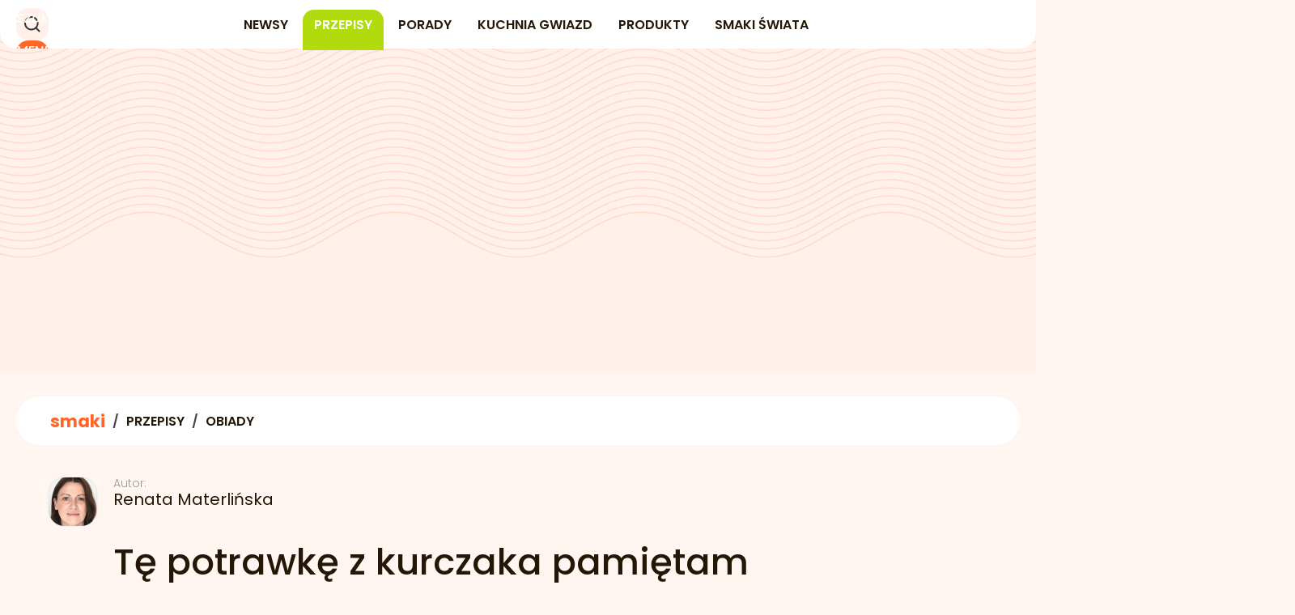

--- FILE ---
content_type: text/html; charset=UTF-8
request_url: https://smaki.pl/przepisy/obiady/10909309/te-potrawke-z-kurczaka-pamietam-z-dziecinstwa-czesto-robie-taki-obiad-na-dwa-dni.html
body_size: 22070
content:
<!DOCTYPE html> 
<html lang="pl">
<head>
<title>Tę potrawkę z kurczaka pamiętam z dzieciństwa. Często robię taki obiad na dwa dni – Smaki.pl</title>
<link rel="amphtml" href="https://smaki.pl/amp/10909309/te-potrawke-z-kurczaka-pamietam-z-dziecinstwa-czesto-robie-taki-obiad-na-dwa-dni.html">
<link rel="canonical" href="https://smaki.pl/przepisy/obiady/10909309/te-potrawke-z-kurczaka-pamietam-z-dziecinstwa-czesto-robie-taki-obiad-na-dwa-dni.html" type="text/html">
<meta charset="utf-8">
<meta name="description" content="Nie chcesz tracić czasu w kuchni? Przygotuj obiad na 2 dni. W tej roli doskonale spisze się potrawka z kurczaka. Robi się ją szybko i wszystkim smakuje. To mój przepis na smak dzieciństwa.">
<meta name="keywords" content="potrawka z kurczaka, obiad na dwa dni, obiad, kurczak, Renata Materlińska, , Obiady, Szybki przepis, Tanie gotowanie, Mięsne, przepisy,food,produkty,jedzenie,śniadania, przystawki, zupy, dania,przekąski,słodko,zdrowe,sałatki,makarony,mięsa,drób,ryby,owoce morza,grzyby,warzywa">
<meta name="robots" content="index,follow,max-image-preview:large">
<meta name="viewport" content="width=device-width, initial-scale=1, minimum-scale=1, user-scalable=yes">
<script>const cmp_provider='consentmanager';!function(){let n=location.hostname.split("."),o=2==n.length?n.slice(-2).join("."):location.hostname;["CookieConsent","euconsent-v2","addtl_consent","noniabvendorconsent","_cmpRepromptHash","gbc_consent","IABGPP_HDR_GppString"].forEach((function(n){document.cookie=n+"=;Max-Age=-99999999;path=/;domain=."+o,document.cookie=n+"=;Max-Age=-99999999;path=/;domain=."+o}))}();</script>
<script>if(!("gdprAppliesGlobally" in window)){window.gdprAppliesGlobally=true}if(!("cmp_id" in window)||window.cmp_id<1){window.cmp_id=0}if(!("cmp_cdid" in window)){window.cmp_cdid="8d377121d2f57"}if(!("cmp_params" in window)){window.cmp_params=""}if(!("cmp_host" in window)){window.cmp_host="a.delivery.consentmanager.net"}if(!("cmp_cdn" in window)){window.cmp_cdn="cdn.consentmanager.net"}if(!("cmp_proto" in window)){window.cmp_proto="https:"}if(!("cmp_codesrc" in window)){window.cmp_codesrc="0"}window.cmp_getsupportedLangs=function(){var b=["DE","EN","FR","IT","NO","DA","FI","ES","PT","RO","BG","ET","EL","GA","HR","LV","LT","MT","NL","PL","SV","SK","SL","CS","HU","RU","SR","ZH","TR","UK","AR","BS","JA","CY"];if("cmp_customlanguages" in window){for(var a=0;a<window.cmp_customlanguages.length;a++){b.push(window.cmp_customlanguages[a].l.toUpperCase())}}return b};window.cmp_getRTLLangs=function(){var a=["AR"];if("cmp_customlanguages" in window){for(var b=0;b<window.cmp_customlanguages.length;b++){if("r" in window.cmp_customlanguages[b]&&window.cmp_customlanguages[b].r){a.push(window.cmp_customlanguages[b].l)}}}return a};window.cmp_getlang=function(a){if(typeof(a)!="boolean"){a=true}if(a&&typeof(cmp_getlang.usedlang)=="string"&&cmp_getlang.usedlang!==""){return cmp_getlang.usedlang}return window.cmp_getlangs()[0]};window.cmp_extractlang=function(a){if(a.indexOf("cmplang=")!=-1){a=a.substr(a.indexOf("cmplang=")+8,2).toUpperCase();if(a.indexOf("&")!=-1){a=a.substr(0,a.indexOf("&"))}}else{a=""}return a};window.cmp_getlangs=function(){var h=window.cmp_getsupportedLangs();var g=[];var a=location.hash;var f=location.search;var e="cmp_params" in window?window.cmp_params:"";if(cmp_extractlang(a)!=""){g.push(cmp_extractlang(a))}else{if(cmp_extractlang(f)!=""){g.push(cmp_extractlang(f))}else{if(cmp_extractlang(e)!=""){g.push(cmp_extractlang(e))}else{if("cmp_setlang" in window&&window.cmp_setlang!=""){g.push(window.cmp_setlang.toUpperCase())}else{if("cmp_langdetect" in window&&window.cmp_langdetect==1){g.push(window.cmp_getPageLang())}else{g=window.cmp_getBrowserLangs()}}}}}var c=[];for(var d=0;d<g.length;d++){var b=g[d].toUpperCase();if(b.length<2){continue}if(h.indexOf(b)!=-1){c.push(b)}else{if(b.indexOf("-")!=-1){b=b.substr(0,2)}if(h.indexOf(b)!=-1){c.push(b)}}}if(c.length==0&&typeof(cmp_getlang.defaultlang)=="string"&&cmp_getlang.defaultlang!==""){return[cmp_getlang.defaultlang.toUpperCase()]}else{return c.length>0?c:["EN"]}};window.cmp_getPageLangs=function(){var a=window.cmp_getXMLLang();if(a!=""){a=[a.toUpperCase()]}else{a=[]}a=a.concat(window.cmp_getLangsFromURL());return a.length>0?a:["EN"]};window.cmp_getPageLang=function(){var a=window.cmp_getPageLangs();return a.length>0?a[0]:""};window.cmp_getLangsFromURL=function(){var c=window.cmp_getsupportedLangs();var b=location;var m="toUpperCase";var g=b.hostname[m]()+".";var a="/"+b.pathname[m]()+"/";a=a.split("_").join("-");a=a.split("//").join("/");a=a.split("//").join("/");var f=[];for(var e=0;e<c.length;e++){var j=a.substring(0,c[e].length+2);if(g.substring(0,c[e].length+1)==c[e]+"."){f.push(c[e][m]())}else{if(c[e].length==5){var k=c[e].substring(3,5)+"-"+c[e].substring(0,2);if(g.substring(0,k.length+1)==k+"."){f.push(c[e][m]())}}else{if(j=="/"+c[e]+"/"||j=="/"+c[e]+"-"){f.push(c[e][m]())}else{if(j=="/"+c[e].replace("-","/")+"/"||j=="/"+c[e].replace("-","/")+"/"){f.push(c[e][m]())}else{if(c[e].length==5){var k=c[e].substring(3,5)+"-"+c[e].substring(0,2);var h=a.substring(0,k.length+1);if(h=="/"+k+"/"||h=="/"+k.replace("-","/")+"/"){f.push(c[e][m]())}}}}}}}return f};window.cmp_getXMLLang=function(){var c=document.getElementsByTagName("html");if(c.length>0){c=c[0]}else{c=document.documentElement}if(c&&c.getAttribute){var a=c.getAttribute("xml:lang");if(typeof(a)!="string"||a==""){a=c.getAttribute("lang")}if(typeof(a)=="string"&&a!=""){a=a.split("_").join("-").toUpperCase();var b=window.cmp_getsupportedLangs();return b.indexOf(a)!=-1||b.indexOf(a.substr(0,2))!=-1?a:""}else{return""}}};window.cmp_getBrowserLangs=function(){var c="languages" in navigator?navigator.languages:[];var b=[];if(c.length>0){for(var a=0;a<c.length;a++){b.push(c[a])}}if("language" in navigator){b.push(navigator.language)}if("userLanguage" in navigator){b.push(navigator.userLanguage)}return b};(function(){var C=document;var D=C.getElementsByTagName;var o=window;var t="";var h="";var k="";var F=function(e){var i="cmp_"+e;e="cmp"+e+"=";var d="";var l=e.length;var K=location;var L=K.hash;var w=K.search;var u=L.indexOf(e);var J=w.indexOf(e);if(u!=-1){d=L.substring(u+l,9999)}else{if(J!=-1){d=w.substring(J+l,9999)}else{return i in o&&typeof(o[i])!=="function"?o[i]:""}}var I=d.indexOf("&");if(I!=-1){d=d.substring(0,I)}return d};var j=F("lang");if(j!=""){t=j;k=t}else{if("cmp_getlang" in o){t=o.cmp_getlang().toLowerCase();h=o.cmp_getlangs().slice(0,3).join("_");k=o.cmp_getPageLangs().slice(0,3).join("_");if("cmp_customlanguages" in o){var m=o.cmp_customlanguages;for(var y=0;y<m.length;y++){var a=m[y].l.toLowerCase();if(a==t){t="en"}}}}}var q=("cmp_proto" in o)?o.cmp_proto:"https:";if(q!="http:"&&q!="https:"){q="https:"}var n=("cmp_ref" in o)?o.cmp_ref:location.href;if(n.length>300){n=n.substring(0,300)}var A=function(d){var M=C.createElement("script");M.setAttribute("data-cmp-ab","1");M.type="text/javascript";M.async=true;M.src=d;var L=["body","div","span","script","head"];var w="currentScript";var J="parentElement";var l="appendChild";var K="body";if(C[w]&&C[w][J]){C[w][J][l](M)}else{if(C[K]){C[K][l](M)}else{for(var u=0;u<L.length;u++){var I=D(L[u]);if(I.length>0){I[0][l](M);break}}}}};var b=F("design");var c=F("regulationkey");var z=F("gppkey");var s=F("att");var f=o.encodeURIComponent;var g;try{g=C.cookie.length>0}catch(B){g=false}var x=F("darkmode");if(x=="0"){x=0}else{if(x=="1"){x=1}else{try{if("matchMedia" in window&&window.matchMedia){var H=window.matchMedia("(prefers-color-scheme: dark)");if("matches" in H&&H.matches){x=1}}}catch(B){x=0}}}var p=q+"//"+o.cmp_host+"/delivery/cmp.php?";p+=("cmp_id" in o&&o.cmp_id>0?"id="+o.cmp_id:"")+("cmp_cdid" in o?"&cdid="+o.cmp_cdid:"")+"&h="+f(n);p+=(b!=""?"&cmpdesign="+f(b):"")+(c!=""?"&cmpregulationkey="+f(c):"")+(z!=""?"&cmpgppkey="+f(z):"");p+=(s!=""?"&cmpatt="+f(s):"")+("cmp_params" in o?"&"+o.cmp_params:"")+(g?"&__cmpfcc=1":"");p+=(x>0?"&cmpdarkmode=1":"");A(p+"&l="+f(t)+"&ls="+f(h)+"&lp="+f(k)+"&o="+(new Date()).getTime());if(!("cmp_quickstub" in window)){var r="js";var v=F("debugunminimized")!=""?"":".min";if(F("debugcoverage")=="1"){r="instrumented";v=""}if(F("debugtest")=="1"){r="jstests";v=""}var G=new Date();var E=G.getFullYear()+"-"+(G.getMonth()+1)+"-"+G.getDate();A(q+"//"+o.cmp_cdn+"/delivery/"+r+"/cmp_final"+v+".js?t="+E)}})();window.cmp_rc=function(c,b){var l;try{l=document.cookie}catch(h){l=""}var j="";var f=0;var g=false;while(l!=""&&f<100){f++;while(l.substr(0,1)==" "){l=l.substr(1,l.length)}var k=l.substring(0,l.indexOf("="));if(l.indexOf(";")!=-1){var m=l.substring(l.indexOf("=")+1,l.indexOf(";"))}else{var m=l.substr(l.indexOf("=")+1,l.length)}if(c==k){j=m;g=true}var d=l.indexOf(";")+1;if(d==0){d=l.length}l=l.substring(d,l.length)}if(!g&&typeof(b)=="string"){j=b}return(j)};window.cmp_stub=function(){var a=arguments;__cmp.a=__cmp.a||[];if(!a.length){return __cmp.a}else{if(a[0]==="ping"){if(a[1]===2){a[2]({gdprApplies:gdprAppliesGlobally,cmpLoaded:false,cmpStatus:"stub",displayStatus:"hidden",apiVersion:"2.2",cmpId:31},true)}else{a[2](false,true)}}else{if(a[0]==="getTCData"){__cmp.a.push([].slice.apply(a))}else{if(a[0]==="addEventListener"||a[0]==="removeEventListener"){__cmp.a.push([].slice.apply(a))}else{if(a.length==4&&a[3]===false){a[2]({},false)}else{__cmp.a.push([].slice.apply(a))}}}}}};window.cmp_dsastub=function(){var a=arguments;a[0]="dsa."+a[0];window.cmp_gppstub(a)};window.cmp_gppstub=function(){var c=arguments;__gpp.q=__gpp.q||[];if(!c.length){return __gpp.q}var h=c[0];var g=c.length>1?c[1]:null;var f=c.length>2?c[2]:null;var a=null;var j=false;if(h==="ping"){a=window.cmp_gpp_ping();j=true}else{if(h==="addEventListener"){__gpp.e=__gpp.e||[];if(!("lastId" in __gpp)){__gpp.lastId=0}__gpp.lastId++;var d=__gpp.lastId;__gpp.e.push({id:d,callback:g});a={eventName:"listenerRegistered",listenerId:d,data:true,pingData:window.cmp_gpp_ping()};j=true}else{if(h==="removeEventListener"){__gpp.e=__gpp.e||[];a=false;for(var e=0;e<__gpp.e.length;e++){if(__gpp.e[e].id==f){__gpp.e[e].splice(e,1);a=true;break}}j=true}else{__gpp.q.push([].slice.apply(c))}}}if(a!==null&&typeof(g)==="function"){g(a,j)}};window.cmp_gpp_ping=function(){return{gppVersion:"1.1",cmpStatus:"stub",cmpDisplayStatus:"hidden",signalStatus:"not ready",supportedAPIs:["2:tcfeuv2","5:tcfcav1","7:usnat","8:usca","9:usva","10:usco","11:usut","12:usct","13:usfl","14:usmt","15:usor","16:ustx","17:usde","18:usia","19:usne","20:usnh","21:usnj","22:ustn"],cmpId:31,sectionList:[],applicableSections:[0],gppString:"",parsedSections:{}}};window.cmp_addFrame=function(b){if(!window.frames[b]){if(document.body){var a=document.createElement("iframe");a.style.cssText="display:none";if("cmp_cdn" in window&&"cmp_ultrablocking" in window&&window.cmp_ultrablocking>0){a.src="//"+window.cmp_cdn+"/delivery/empty.html"}a.name=b;a.setAttribute("title","Intentionally hidden, please ignore");a.setAttribute("role","none");a.setAttribute("tabindex","-1");document.body.appendChild(a)}else{window.setTimeout(window.cmp_addFrame,10,b)}}};window.cmp_msghandler=function(d){var a=typeof d.data==="string";try{var c=a?JSON.parse(d.data):d.data}catch(f){var c=null}if(typeof(c)==="object"&&c!==null&&"__cmpCall" in c){var b=c.__cmpCall;window.__cmp(b.command,b.parameter,function(h,g){var e={__cmpReturn:{returnValue:h,success:g,callId:b.callId}};d.source.postMessage(a?JSON.stringify(e):e,"*")})}if(typeof(c)==="object"&&c!==null&&"__tcfapiCall" in c){var b=c.__tcfapiCall;window.__tcfapi(b.command,b.version,function(h,g){var e={__tcfapiReturn:{returnValue:h,success:g,callId:b.callId}};d.source.postMessage(a?JSON.stringify(e):e,"*")},b.parameter)}if(typeof(c)==="object"&&c!==null&&"__gppCall" in c){var b=c.__gppCall;window.__gpp(b.command,function(h,g){var e={__gppReturn:{returnValue:h,success:g,callId:b.callId}};d.source.postMessage(a?JSON.stringify(e):e,"*")},"parameter" in b?b.parameter:null,"version" in b?b.version:1)}if(typeof(c)==="object"&&c!==null&&"__dsaCall" in c){var b=c.__dsaCall;window.__dsa(b.command,function(h,g){var e={__dsaReturn:{returnValue:h,success:g,callId:b.callId}};d.source.postMessage(a?JSON.stringify(e):e,"*")},"parameter" in b?b.parameter:null,"version" in b?b.version:1)}};window.cmp_setStub=function(a){if(!(a in window)||(typeof(window[a])!=="function"&&typeof(window[a])!=="object"&&(typeof(window[a])==="undefined"||window[a]!==null))){window[a]=window.cmp_stub;window[a].msgHandler=window.cmp_msghandler;window.addEventListener("message",window.cmp_msghandler,false)}};window.cmp_setGppStub=function(a){if(!(a in window)||(typeof(window[a])!=="function"&&typeof(window[a])!=="object"&&(typeof(window[a])==="undefined"||window[a]!==null))){window[a]=window.cmp_gppstub;window[a].msgHandler=window.cmp_msghandler;window.addEventListener("message",window.cmp_msghandler,false)}};if(!("cmp_noiframepixel" in window)){window.cmp_addFrame("__cmpLocator")}if((!("cmp_disabletcf" in window)||!window.cmp_disabletcf)&&!("cmp_noiframepixel" in window)){window.cmp_addFrame("__tcfapiLocator")}if((!("cmp_disablegpp" in window)||!window.cmp_disablegpp)&&!("cmp_noiframepixel" in window)){window.cmp_addFrame("__gppLocator")}if((!("cmp_disabledsa" in window)||!window.cmp_disabledsa)&&!("cmp_noiframepixel" in window)){window.cmp_addFrame("__dsaLocator")}window.cmp_setStub("__cmp");if(!("cmp_disabletcf" in window)||!window.cmp_disabletcf){window.cmp_setStub("__tcfapi")}if(!("cmp_disablegpp" in window)||!window.cmp_disablegpp){window.cmp_setGppStub("__gpp")}if(!("cmp_disabledsa" in window)||!window.cmp_disabledsa){window.cmp_setGppStub("__dsa")};</script>
<meta name="theme-color" content="#FF6728">
<meta name="application-name" content="Smaki.pl">
<meta name="msapplication-tooltip" content="Smaki.pl">
<meta name="msapplication-TileColor" content="#FF6728">
<meta name="msapplication-wide310x150logo" content="https://smaki.pl/smaki/_i/icons/smaki-favicon-310x150-01.png">
<meta name="msapplication-square70x70logo" content="https://smaki.pl/smaki/_i/icons/smaki-favicon-70x70-01.png">
<meta name="msapplication-square150x150logo" content="https://smaki.pl/smaki/_i/icons/smaki-favicon-150x150-01.png">
<meta name="msapplication-square310x310logo" content="https://smaki.pl/smaki/_i/icons/smaki-favicon-310x310-01.png">
<meta name="HandheldFriendly" content="true">
<meta name="mobile-web-app-capable" content="yes">
<meta name="apple-mobile-web-app-capable" content="true">
<meta name="apple-mobile-web-app-status-bar-style" content="black">
<meta name="DC.title" content="Tę potrawkę z kurczaka pamiętam z dzieciństwa. Sama też często robię ten obiad na dwa dni">
<meta name="DC.subject" content="Smaki.pl">
<meta name="DC.description" content="Nie chcesz tracić czasu w kuchni? Przygotuj obiad na 2 dni. W tej roli doskonale spisze się potrawka z kurczaka. Robi się ją szybko i wszystkim smakuje. To mój przepis na smak dzieciństwa.">
<meta name="DC.identifier" content="https://smaki.pl/10909309">
<meta name="DC.date" content="2024-03-05">
<meta name="DC.type" content="Text">
<meta name="DC.creator" content="Renata Materlińska">
<meta name="DC.publisher" content="Renata Materlińska">
<meta name="twitter:card" content="summary_large_image">
<meta name="twitter:site" content="@SmakiPL">
<meta name="twitter:url" content="https://smaki.pl/przepisy/obiady/10909309/te-potrawke-z-kurczaka-pamietam-z-dziecinstwa-czesto-robie-taki-obiad-na-dwa-dni.html">
<meta name="twitter:title" content="Tę potrawkę z kurczaka pamiętam z dzieciństwa. Sama też często robię ten obiad na dwa dni">
<meta name="twitter:description" content="Nie chcesz tracić czasu w kuchni? Przygotuj obiad na 2 dni. W tej roli doskonale spisze się potrawka z kurczaka. Robi się ją szybko i wszystkim smakuje. To mój przepis na smak dzieciństwa.">
<meta name="twitter:image" content="https://img.wprost.pl/img/te-potrawke-z-kurczaka-pamietam-z-dziecinstwa-czesto-robie-taki-obiad-na-dwa-dni/eb/01/495d91897a32a7a47d83641be1e5.webp">
<meta name="twitter:image:alt" content="te-potrawke-z-kurczaka-pamietam-z-dziecinstwa-czesto-robie-taki-obiad-na-dwa-dni">
<meta property="article:published_time" content="2024-03-05T13:27:00+01:00">
<meta property="article:modified_time" content="2024-03-05T13:27:00+01:00">
<meta property="article:publisher" content="https://www.facebook.com/SmakiPL">
<meta property="og:title" content="Tę potrawkę z kurczaka pamiętam z dzieciństwa. Sama też często robię ten obiad na dwa dni">
<meta property="og:description" content="Nie chcesz tracić czasu w kuchni? Przygotuj obiad na 2 dni. W tej roli doskonale spisze się potrawka z kurczaka. Robi się ją szybko i wszystkim smakuje. To mój przepis na smak dzieciństwa.">
<meta property="og:url" content="https://smaki.pl/przepisy/obiady/10909309/te-potrawke-z-kurczaka-pamietam-z-dziecinstwa-czesto-robie-taki-obiad-na-dwa-dni.html">
<meta property="og:image" content="https://img.wprost.pl/img/te-potrawke-z-kurczaka-pamietam-z-dziecinstwa-czesto-robie-taki-obiad-na-dwa-dni/eb/01/495d91897a32a7a47d83641be1e5.webp">
<meta property="og:type" content="article">
<meta property="og:site_name" content="Smaki.pl">
<meta property="og:locale" content="pl_PL">
<meta property="og:image:alt" content="te-potrawke-z-kurczaka-pamietam-z-dziecinstwa-czesto-robie-taki-obiad-na-dwa-dni">
<meta property="og:updated_time" content="2024-03-05T13:27:00+01:00">
<meta property="fb:app_id" content="1585785492147208">
<link rel="dns-prefetch" href="//img.wprost.pl">
<link rel="dns-prefetch" href="//info.wprost.pl">
<link rel="dns-prefetch" href="//embed.wprost.pl">
<link rel="dns-prefetch" href="//cdnjs.cloudflare.com"> 
<link rel="dns-prefetch" href="//fonts.gstatic.com">
<link rel="dns-prefetch" href="//use.typekit.net">
<link rel="dns-prefetch" href="//www.youtube.com">  
<link rel="dns-prefetch" href="//www.google.com">
<link rel="dns-prefetch" href="//gapl.hit.gemius.pl">
<link rel="dns-prefetch" href="//s.hit.gemius.pl">
<link rel="dns-prefetch" href="//www.googletagmanager.com">
<link rel="dns-prefetch" href="//www.google-analytics.com">
<link rel="dns-prefetch" href="//www.googletagservices.com">
<link rel="dns-prefetch" href="//region1.analytics.google.com">
<link rel="dns-prefetch" href="//cdn.id5-sync.com">
<link rel="dns-prefetch" href="//cdn.prod.uidapi.com">
<link rel="dns-prefetch" href="//securepubads.g.doubleclick.net">
<link rel="dns-prefetch" href="//stats.g.doubleclick.net">
<link rel="dns-prefetch" href="//cm.g.doubleclick.net">
<link rel="dns-prefetch" href="//pagead2.googlesyndication.com">
<link rel="dns-prefetch" href="//tpc.googlesyndication.com">
<link rel="dns-prefetch" href="//cmp.inmobi.com">
<link rel="dns-prefetch" href="//cmp.optad360.io">
<link rel="dns-prefetch" href="//get.optad360.io">
<link rel="dns-prefetch" href="//static.criteo.net">
<link rel="dns-prefetch" href="//www.statsforads.com">	
<link rel="dns-prefetch" href="//optad360.mgr.consensu.org">
<link rel="dns-prefetch" href="//video.onnetwork.tv">	
<link rel="dns-prefetch" href="//invstatic101.creativecdn.com">
<link rel="dns-prefetch" href="//api.deep.bi">
<link rel="dns-prefetch" href="//scoring.deep.bi"> 
<link rel="dns-prefetch" href="//an.facebook.com">
<link rel="dns-prefetch" href="//www.facebook.com">
<link rel="dns-prefetch" href="//connect.facebook.net">
<link rel="dns-prefetch" href="//staticxx.facebook.com">
<link rel="dns-prefetch" href="//cdn.pushpushgo.com">
<link rel="dns-prefetch" href="//s-eu-1.pushpushgo.com">
<link rel="icon" href="https://smaki.pl/smaki/_i/icons/smaki-favicon-128x128-01.png" sizes="128x128">
<link rel="icon" href="https://smaki.pl/smaki/_i/icons/smaki-favicon-192x192-01.png" sizes="192x192">
<link rel="apple-touch-icon" href="https://smaki.pl/smaki/_i/icons/smaki-favicon-57x57-01.png" sizes="57x57">
<link rel="apple-touch-icon" href="https://smaki.pl/smaki/_i/icons/smaki-favicon-60x60-01.png" sizes="60x60">
<link rel="apple-touch-icon" href="https://smaki.pl/smaki/_i/icons/smaki-favicon-72x72-01.png" sizes="72x72">
<link rel="apple-touch-icon" href="https://smaki.pl/smaki/_i/icons/smaki-favicon-76x76-01.png" sizes="76x76">
<link rel="apple-touch-icon" href="https://smaki.pl/smaki/_i/icons/smaki-favicon-114x114-01.png" sizes="114x114">
<link rel="apple-touch-icon" href="https://smaki.pl/smaki/_i/icons/smaki-favicon-120x120-01.png" sizes="120x120">
<link rel="apple-touch-icon" href="https://smaki.pl/smaki/_i/icons/smaki-favicon-144x144-01.png" sizes="144x144">
<link rel="apple-touch-icon" href="https://smaki.pl/smaki/_i/icons/smaki-favicon-152x152-01.png" sizes="152x152">
<link rel="apple-touch-icon" href="https://smaki.pl/smaki/_i/icons/smaki-favicon-180x180-01.png" sizes="180x180">
<link rel="apple-touch-icon" href="https://smaki.pl/smaki/_i/icons/smaki-favicon-192x192-01.png" sizes="192x192">
<link rel="manifest" href="/manifest">
<link rel="search" href="https://smaki.pl/search" title="Wyszukaj na Smaki.pl" type="application/opensearchdescription+xml">
<link rel="alternate" href="https://smaki.pl/rss" title="Smaki.pl" type="application/rss+xml">
<link rel="alternate" href="https://smaki.pl/rss/przepisy" title="Smaki.pl - Przepisy" type="application/rss+xml">
<link rel="alternate" href="https://smaki.pl/rss/porady" title="Smaki.pl - Porady" type="application/rss+xml">
<link rel="alternate" href="https://smaki.pl/rss/newsy" title="Smaki.pl - Newsy" type="application/rss+xml">
<link rel="alternate" href="https://smaki.pl/rss/kuchnia-gwiazd" title="Smaki.pl - Kuchnia gwiazd" type="application/rss+xml">
<link rel="alternate" href="https://smaki.pl/rss/produkty" title="Smaki.pl - Produkty" type="application/rss+xml">
<link rel="alternate" href="https://smaki.pl/rss/smaki-swiata" title="Smaki.pl - Smaki świata" type="application/rss+xml">
<link rel="preconnect" href="https://fonts.googleapis.com">
<link rel="preconnect" href="https://fonts.gstatic.com" crossorigin>
<link rel="preload" imagesrcset="https://img.wprost.pl/img/te-potrawke-z-kurczaka-pamietam-z-dziecinstwa-czesto-robie-taki-obiad-na-dwa-dni/e6/3a/7d1655b726f52c97e686473e9ae4.webp ,https://img.wprost.pl/img/te-potrawke-z-kurczaka-pamietam-z-dziecinstwa-czesto-robie-taki-obiad-na-dwa-dni/53/f4/b12f0b3fec5d5d3ec8163fe72cac.webp 1.5x ,https://img.wprost.pl/img/te-potrawke-z-kurczaka-pamietam-z-dziecinstwa-czesto-robie-taki-obiad-na-dwa-dni/06/b7/b6f4de00b96fc529b786e96d8c0e.webp 2x" as="image" media="(min-width: 1195px)">
<link rel="preload" imagesrcset="https://img.wprost.pl/img/te-potrawke-z-kurczaka-pamietam-z-dziecinstwa-czesto-robie-taki-obiad-na-dwa-dni/bb/fd/2c7551e701dd47852ec87d8f698a.webp, https://img.wprost.pl/img/te-potrawke-z-kurczaka-pamietam-z-dziecinstwa-czesto-robie-taki-obiad-na-dwa-dni/53/f4/b12f0b3fec5d5d3ec8163fe72cac.webp 1.5x, https://img.wprost.pl/img/te-potrawke-z-kurczaka-pamietam-z-dziecinstwa-czesto-robie-taki-obiad-na-dwa-dni/06/b7/b6f4de00b96fc529b786e96d8c0e.webp 2x" as="image" media="(min-width: 480px) and (max-width: 1194px)">
<link rel="preload" imagesrcset="https://img.wprost.pl/img/te-potrawke-z-kurczaka-pamietam-z-dziecinstwa-czesto-robie-taki-obiad-na-dwa-dni/04/84/2f9ca5c54d309a5267a7a5b9ce23.webp, https://img.wprost.pl/img/te-potrawke-z-kurczaka-pamietam-z-dziecinstwa-czesto-robie-taki-obiad-na-dwa-dni/f0/0c/fd4317128f187458ec0d826daa69.webp 1.5x, https://img.wprost.pl/img/te-potrawke-z-kurczaka-pamietam-z-dziecinstwa-czesto-robie-taki-obiad-na-dwa-dni/f8/24/074030325d1c3e278caae1cfd8f9.webp 2x" as="image" media="(max-width: 480px)">
<link rel="shortlink" href="https://smaki.pl/10909309" type="text/html">
<link rel="shortcut icon" href="/smaki/_i/icons/smaki-favicon-01.ico" type="image/x-icon">
<link rel="icon" href="/smaki/_i/icons/smaki-favicon-64x64-01.png" type="image/png">
<link rel="preconnect" href="https://api.deep.bi">
<link rel="preconnect" href="https://scoring.deep.bi">
<link rel="preload" href="https://securepubads.g.doubleclick.net/tag/js/gpt.js" as="script">
<link rel="stylesheet" type="text/css" media="screen" href="/_static/Poppins-36470e4bf79d1c435858a19bfd565f87-content.css">
<link rel="stylesheet" href="https://use.typekit.net/yor7crg.css" type="text/css" media="screen"><link rel="preload" type="text/css" media="screen" href="/_static/Poppins-36470e4bf79d1c435858a19bfd565f87-content.css" as="style">

<link rel="preload" href="https://use.typekit.net/yor7crg.css" type="text/css" media="screen" as="style">
<link rel="stylesheet" type="text/css" media="screen" href="/_static/many-files-efb0c26c2b72ed337a787bbc78fece7e-536f561067286115bee6b1c2c5f6a015-content.css">
<link rel="preload" type="text/css" media="screen" href="/_static/many-files-efb0c26c2b72ed337a787bbc78fece7e-536f561067286115bee6b1c2c5f6a015-content.css" as="style">
<link rel="stylesheet" type="text/css" media="screen" href="/_static/ads-define-layout-smaki-55570f7c6dbc605fd9bfbafa1eee7c43-content.css">
<link rel="preload" type="text/css" media="screen" href="/_static/ads-define-layout-smaki-55570f7c6dbc605fd9bfbafa1eee7c43-content.css" as="style"><script src="/_static/main-smaki-deep.bi-44ccf1179519f579cd703905ee4400b3-content.js"></script>

<script src="https://s-eu-1.pushpushgo.com/js/65846245ad31225b5a31dc0e.js"></script>
<script src="https://securepubads.g.doubleclick.net/tag/js/gpt.js" async 
        class="cmplazyload" 
        data-cmp-vendor="1498" 
        data-cmp-src="https://securepubads.g.doubleclick.net/tag/js/gpt.js"></script>
<script>	
  var googletag = googletag || {};
  googletag.cmd = googletag.cmd || [];
</script>
<script>
  googletag.cmd.push(function() {
    googletag.pubads().enableSingleRequest();
    //// googletag.enableServices();
  });
</script>
<script src="/_static/ads-ads-onnetwork-9e5fe87bb8778bcb9e3dd7ce48fbe929-content.js" async></script><!-- Global site tag (gtag.js) - Google Analytics -->
<script async src="https://www.googletagmanager.com/gtag/js?id=G-76JW1KVZM8"></script>
<script>
  GA_TRACKING_ID = 'G-18KWFEFBTF';
  window.dataLayer = window.dataLayer || [];
  function gtag(){dataLayer.push(arguments);}
  gtag('js', new Date());
  gtag('config', GA_TRACKING_ID);
</script>
<!-- (C)2000-2024 Gemius SA - gemiusPrism  / pp.smaki.pl/Default -->
<script>
var pp_gemius_identifier = 'zDhA5LQnDxOYLG1LdmqDEJeAnH5U8cxZlJ85UMsRNPL.S7';
function gemius_pending(i) { window[i] = window[i] || function() {var x = window[i+'_pdata'] = window[i+'_pdata'] || []; x[x.length]=Array.prototype.slice.call(arguments, 0);};};
(function(cmds) { var c; while(c = cmds.pop()) gemius_pending(c)})(['gemius_cmd', 'gemius_hit', 'gemius_event', 'gemius_init', 'pp_gemius_hit', 'pp_gemius_event', 'pp_gemius_init']);
window.pp_gemius_cmd = window.pp_gemius_cmd || window.gemius_cmd;
(function(d,t) {try {var gt=d.createElement(t),s=d.getElementsByTagName(t)[0],l='http'+((location.protocol=='https:')?'s':''); gt.setAttribute('async','async');
gt.setAttribute('defer','defer'); gt.src=l+'://gapl.hit.gemius.pl/xgemius.min.js'; s.parentNode.insertBefore(gt,s);} catch (e) {}})(document,'script');
</script>
<script>
window.deep = false;
/* Deep Tracker (c) v3.0.16 */
"use strict";!function(){for(var t,e;!(t=window.document.getElementsByTagName("head")[0]);)window.document.getElementsByTagName("html")[0].appendChild(window.document.createElement("head"));"function"!=typeof window.document.querySelectorAll&&((e=window.document.createElement("script")).type="text/javascript",e.charset="utf-8",e.setAttribute("crossorigin","anonymous"),e.async=!0,e.src=(window.document.location.protocol||"http:")+"//api.deep.bi/v3/sizzle.js",t.appendChild(e)),(e=window.document.createElement("script")).type="text/javascript",e.charset="utf-8",e.setAttribute("crossorigin","anonymous"),e.async=!0,e.src=(window.document.location.protocol||"http:")+"//api.deep.bi/v3/init.js",t.appendChild(e)}();
</script>
<script>
var deep_service_ident = "smaki",
    deep_customer = false
    deep_init_content = {"smaki":{"article":{"site_name":"Smaki.pl","host":"smaki.pl","path":"\/przepisy\/obiady\/10909309\/te-potrawke-z-kurczaka-pamietam-z-dziecinstwa-czesto-robie-taki-obiad-na-dwa-dni.html","url":"https:\/\/smaki.pl\/przepisy\/obiady\/10909309\/te-potrawke-z-kurczaka-pamietam-z-dziecinstwa-czesto-robie-taki-obiad-na-dwa-dni.html","id":10909309,"title":"Tę potrawkę z kurczaka pamiętam z dzieciństwa. Sama też często robię ten obiad na dwa dni","webtitle":"Tę potrawkę z kurczaka pamiętam z dzieciństwa. Często robię taki obiad na dwa dni","keywords":["potrawka z kurczaka","obiad na dwa dni","obiad","kurczak"],"url_short":"https:\/\/smaki.pl\/10909309","url_canonical":"https:\/\/smaki.pl\/przepisy\/obiady\/10909309\/te-potrawke-z-kurczaka-pamietam-z-dziecinstwa-czesto-robie-taki-obiad-na-dwa-dni.html","container_path":"\/przepisy\/obiady\/","container_title":"Obiady","sponsored":0,"evergreen":0,"copyrighted":0,"payable":0,"premium":0,"word_count":418,"has_faq":0,"has_post":0,"has_quiz":0,"has_audio":0,"has_video":0,"has_recipe":1,"has_plugin":0,"has_gallery":0,"has_questioning":0,"has_presentation":0,"has_live_relation":0,"publisher":{"name":"Renata Materlińska","id":100621},"author":["Renata Materlińska"],"categories":["Obiady","Szybki przepis","Tanie gotowanie","Mięsne"],"image":{"width":2600,"preview":"large"},"publication":{"date":"2024-03-05","datetime":"2024-03-05T13:27:00+01:00","ts":1709641620,"day":"Tue","month":"Mar","year":"2024"}},"host_name":"smaki.pl","site_name":"Smaki.pl"}};
var deepInitializerListenerId = setInterval(function () {
    try {
        if (window.hasOwnProperty("deepTracker") && window.deepTracker && window.deepTracker.isInitialized()) {
            clearInterval(deepInitializerListenerId);
            window.deep = window.deepTracker.track("j7odeRmIZNFp", "Da16NqKwj2619hxwdhdGH9u1");
            window.deep.options.trackconsent = true;
            window.deep.options.dntignore = true;
            window.deep.options.media = false;
            window.deep.options.scrolldepth = false;
            window.deep.addElements([{"type": "article", "selector": "#element .element-article .article"}]);
            deep.options.scoring = {initialRequest : true}; 
            if (typeof deep_init_content == 'object')
                deep_init_content[deep_service_ident].customer = deep_customer;
            window.deep(deep_init_content); 
        }
    } catch (error) {}
});
</script>
<script type="application/ld+json">
{"@context":"https:\/\/schema.org","@type":"WebSite","@id":"https:\/\/smaki.pl#site","url":"https:\/\/smaki.pl","hasPart":{"@type":"WebPage","@id":"https:\/\/smaki.pl"},"name":"Smaki.pl","description":"Smaki.pl polecają przepisy na każdą okazję, pomysły na szybkie i tanie obiady, wykwintne kolacje i łatwe desery. Skorzystaj ze sprawdzonych porad kulinarnych.","keywords":"przepisy,food,produkty,jedzenie,śniadania, przystawki, zupy, dania,przekąski,słodko,zdrowe,sałatki,makarony,mięsa,drób,ryby,owoce morza,grzyby,warzywa","thumbnailUrl":"https:\/\/smaki.pl\/smaki\/_i\/icons\/smaki-favicon-64x64-01.png","publisher":{"@type":"Organization","name":"Smaki.pl","url":"https:\/\/smaki.pl\/","logo":{"@type":"ImageObject","url":"https:\/\/smaki.pl\/smaki\/_i\/icons\/smaki-favicon-512x512-01.png","width":"512px","height":"512px"},"sameAs":["https:\/\/www.facebook.com\/SmakiPL","https:\/\/twitter.com\/SmakiPL","https:\/\/news.google.com\/publications\/CAAqBwgKMKLFoAkwsbdw?hl=pl&gl=PL&ceid=PL%3Apl","http:\/\/instagram.com\/smaki.pl","https:\/\/pl.pinterest.com\/smakipl"]},"copyrightHolder":{"@type":"Organization","name":"AWR Wprost","url":"https:\/\/www.wprost.pl\/o-awr-wprost","logo":{"@type":"ImageObject","url":"https:\/\/www.wprost.pl\/wprost\/_i\/icons\/wprost-favicon-512x512.png","width":"512px","height":"512px"}},"potentialAction":{"@type":"SearchAction","target":"https:\/\/smaki.pl\/wyszukaj\/{search_term_string}","query-input":"required name=search_term_string"}}
</script>
<script type="application/ld+json">
{"@context":"https:\/\/schema.org","@type":"WebPage","@id":"https:\/\/smaki.pl\/przepisy\/obiady\/10909309\/te-potrawke-z-kurczaka-pamietam-z-dziecinstwa-czesto-robie-taki-obiad-na-dwa-dni.html#page","url":"https:\/\/smaki.pl\/przepisy\/obiady\/10909309\/te-potrawke-z-kurczaka-pamietam-z-dziecinstwa-czesto-robie-taki-obiad-na-dwa-dni.html","isPartOf":{"@type":"WebSite","@id":"https:\/\/smaki.pl#site"},"name":"Tę potrawkę z kurczaka pamiętam z dzieciństwa. Sama też często robię ten obiad na dwa dni","description":"Nie chcesz tracić czasu w kuchni? Przygotuj obiad na 2 dni. W tej roli doskonale spisze się potrawka z kurczaka. Robi się ją szybko i wszystkim smakuje. To mój przepis na smak dzieciństwa.","thumbnailUrl":"https:\/\/smaki.pl\/smaki\/_i\/icons\/smaki-favicon-64x64-01.png","publisher":{"@type":"Organization","name":"Smaki.pl","url":"https:\/\/smaki.pl\/","logo":{"@type":"ImageObject","url":"https:\/\/smaki.pl\/smaki\/_i\/icons\/smaki-favicon-512x512-01.png","width":"512px","height":"512px"}},"copyrightHolder":{"@type":"Organization","name":"AWR Wprost","url":"https:\/\/www.wprost.pl\/o-awr-wprost","logo":{"@type":"ImageObject","url":"https:\/\/www.wprost.pl\/wprost\/_i\/icons\/wprost-favicon-512x512.png","width":"512px","height":"512px"}},"speakable":{"@type":"SpeakableSpecification","xpath":["\/html\/head\/title","\/html\/head\/meta[@name='description']\/@content"]}}
</script>
<script type="application/ld+json">
{"@context":"https:\/\/schema.org","@type":"BreadcrumbList","name":"Menu nawigacyjne","itemListElement":[{"@type":"ListItem","position":1,"item":"https:\/\/smaki.pl","name":"Smaki.pl"},{"@type":"ListItem","position":2,"item":"https:\/\/smaki.pl\/przepisy","name":"Przepisy"},{"@type":"ListItem","position":3,"item":"https:\/\/smaki.pl\/przepisy\/obiady","name":"Obiady"}]}
</script>
<script type="application/ld+json">
{"@context":"https:\/\/schema.org","@type":"Article","name":"Tę potrawkę z kurczaka pamiętam z dzieciństwa. Sama też często robię ten obiad na dwa dni","url":"https:\/\/smaki.pl\/przepisy\/obiady\/10909309\/te-potrawke-z-kurczaka-pamietam-z-dziecinstwa-czesto-robie-taki-obiad-na-dwa-dni.html","headline":"Tę potrawkę z kurczaka pamiętam z dzieciństwa. Często robię taki obiad na dwa dni","alternativeHeadline":"Tę potrawkę z kurczaka pamiętam z dzieciństwa. Często robię taki obiad na dwa dni","datePublished":"2024-03-05T13:27:00+01:00","dateModified":"2024-03-05T13:27:00+01:00","keywords":"potrawka z kurczaka, obiad na dwa dni, obiad, kurczak, Renata Materlińska, , Obiady, Szybki przepis, Tanie gotowanie, Mięsne","description":"Nie chcesz tracić czasu w kuchni? Przygotuj obiad na 2 dni. W tej roli doskonale spisze się potrawka z kurczaka. Robi się ją szybko i wszystkim smakuje. To mój przepis na smak dzieciństwa.","articleBody":"Pamiętacie potrawkę z kurczaka? Kawałki mięsa zanurzone w aksamitnym sosie z dodatkiem warzyw? Gotowała ją moja babcia i mama, często też jadałam ją na stołówce. Dziś sama chętnie przyrządzam ten obiad na dwa dni dla mojej rodziny. Szybko się go robi, jest smaczny i pożywny i doskonale nadaje się do odgrzewania. Co dodać do potrawki z kurczaka? Głównym składnikiem potrawki jest oczywiście kurczak. Ja zwykle sięgam po filet z piersi, jednak może to też być mięso z ud, a nawet podzielone na kawałki skrzydełka. Pozostałe składniki tak naprawdę są dowolne, czyli do potrawki można dorzucić to, co akurat ma się pod ręką. Ja zwykle dodaję do niej cebulę, czosnek, pieczarki, marchewkę i groszek. Jednak można też inne warzywa, np. cukinię, por, kalarepkę. Sos do potrawki może być naturalny, tzn. zaciągnięty tylko mąką, ewentualnie z dodatkiem śmietany lub pomidorowy. Jak zrobić potrawkę z kurczaka na 2 dni? Jeśli chcecie przygotować obiad na 2 dni, to oczywiście użyjcie odpowiedniej ilości składników. W naszym przepisie podam proporcje na jeden obiad dla 4 osób. Gotując danie na 2 dni, pamiętajcie, by odpowiednio je przechowywać. Po wystudzeniu przykrytą potrawkę najbezpieczniej będzie wstawić do lodówki. Przepis: Potrawka z kurczaka Kurczak duszony w sosie z pieczarkami, marchewką i groszkiem Kategoria Danie główne Rodzaj kuchni Polska Czas przygotowania 30 min. Czas gotowania 30 min. Liczba porcji 4 Liczba kalorii 340 w każdej porcji Składniki 500 g fileta z kurczaka 3 łyżki oleju 1 cebula 250 g pieczarek 2 marchewki 1\/2 szklanki mrożonego groszku 2 ząbki czosnku 1 łyżka mąki 1\/2 l bulionu drobiowego 100 ml śmietanki 30% sól, pieprz natka pietruszki Sposób przygotowania Podsmażanie składnikówFilet kurczaka pokrój w kostkę, oprósz solą i pieprzem, obsmaż na oleju. Zdejmij z patelni. Teraz na patelnię wsyp pokrojoną w kostkę cebulę, lekko ją zrumień. Dodaj pokrojone w plasterki pieczarki, a także talarki marchewki. Całość smaż często mieszając ok. 7 minut. Dodaj zamrożony groszek i posiekany czosnek, chwilę przesmaż. Gotowanie potrawkiWarzywa na patelni oprósz mąką, wymieszaj i chwilę podsmaż, uważając by mąka się nie przypaliła. Na patelnię dodaj kurczaka i mieszając, powoli wlewaj bulion. Potrawkę oprósz solą i pieprzem i gotuj na niedużym ogniu ok. 15 minut. Pod koniec wlej do potrawki śmietankę, wymieszaj i gotuj jeszcze 2 minuty. Dopraw do smaku. Z czym podać potrawkę z kurczaka? Mnie potrawka z kurczaka kojarzy się przede wszystkim z ryżem. Zawsze wolałam go od ziemniaków, ale te drugie też jak najbardziej można podać do potrawki. Poza tym potrawkę z kurczaka można zaserwować z kaszą jęczmienną lub gryczaną, a nawet z makaronem. Czytaj też: Jak ugotować ryż w torebce? A może lepiej wybrać sypki ryż? Czytaj też: Sałatka ryżowa z mięsem po rosole. Syci niczym danie obiadowe","wordCount":443,"image":{"@type":"ImageObject","url":"https:\/\/img.wprost.pl\/img\/te-potrawke-z-kurczaka-pamietam-z-dziecinstwa-czesto-robie-taki-obiad-na-dwa-dni\/eb\/01\/495d91897a32a7a47d83641be1e5.webp","caption":"Potrawka z kurczaka","width":"2600px","height":"1462px","sourceOrganization":{"@type":"Organization","name":"Shutterstock"},"author":{"@type":"Thing","name":"Food Impressions"}},"creator":{"@type":"Person","name":"Renata Materlińska","url":"https:\/\/smaki.pl\/autor\/100621\/renata-materlinska.html"},"publisher":{"@type":"Organization","name":"Smaki.pl","url":"https:\/\/smaki.pl\/","logo":{"@type":"ImageObject","url":"https:\/\/smaki.pl\/smaki\/_i\/icons\/smaki-favicon-512x512-01.png","width":"512px","height":"512px"}},"author":[{"@type":"Person","name":"Renata Materlińska","url":"https:\/\/smaki.pl\/autor\/100621\/renata-materlinska.html","image":"https:\/\/smaki.pl\/_thumb\/a6\/90\/4baa9b6fb1275182e47bf6895cd8.jpeg"}],"mainEntity":[{"@type":"Recipe","name":"Potrawka z kurczaka","image":["https:\/\/img.wprost.pl\/_thumb\/eb\/01\/495d91897a32a7a47d83641be1e5.jpeg"],"author":{"@type":"Person","name":"Renata Materlińska"},"datePublished":"2024-03-05","description":"Kurczak duszony w sosie z pieczarkami, marchewką i groszkiem","prepTime":"PT30M","cookTime":"PT30M","totalTime":"PT1H","keywords":"potrawka z kurczaka, obiad, obiad na 2 dni, kurczak","recipeYield":"4","recipeCategory":"Danie główne","recipeCuisine":"Polska","nutrition":{"@type":"NutritionInformation","calories":"340 kalorii"},"recipeIngredient":["500 g fileta z kurczaka","3 łyżki oleju","1 cebula","250 g pieczarek","2 marchewki","1\/2 szklanki mrożonego groszku","2 ząbki czosnku","1 łyżka mąki","1\/2 l bulionu drobiowego","100 ml śmietanki 30%","sól, pieprz","natka pietruszki"],"recipeInstructions":[{"@type":"HowToStep","name":"Podsmażanie składników","text":"Filet kurczaka pokrój w kostkę, oprósz solą i pieprzem, obsmaż na oleju. Zdejmij z patelni. Teraz na patelnię wsyp pokrojoną w kostkę cebulę, lekko ją zrumień. Dodaj pokrojone w plasterki pieczarki, a także talarki marchewki. Całość smaż często mieszając ok. 7 minut. Dodaj zamrożony groszek i posiekany czosnek, chwilę przesmaż."},{"@type":"HowToStep","name":"Gotowanie potrawki","text":"Warzywa na patelni oprósz mąką, wymieszaj i chwilę podsmaż, uważając by mąka się nie przypaliła. Na patelnię dodaj kurczaka i mieszając, powoli wlewaj bulion. Potrawkę oprósz solą i pieprzem i gotuj na niedużym ogniu ok. 15 minut. Pod koniec wlej do potrawki śmietankę, wymieszaj i gotuj jeszcze 2 minuty. Dopraw do smaku."}]}],"mainEntityOfPage":{"@type":"WebPage","@id":"https:\/\/smaki.pl\/przepisy\/obiady\/10909309\/te-potrawke-z-kurczaka-pamietam-z-dziecinstwa-czesto-robie-taki-obiad-na-dwa-dni.html#page"}}
</script>
</head>
<body id="page-przepisy__obiady_article" class="page-przepisy__obiady_article page-route-  scroll-0p scroll-top" 
      data-uri="/przepisy/obiady" data-scroll="false" data-scroll-pr="0" data-stat="25" data-ad="1" data-js="head" data-cntr="7" data-recommends="true" data-host="smaki.pl" data-title="Smaki.pl" data-www-schema="SMAKI" data-sso="" > 
<noscript class="inf"><span>Włącz obsługę JavaScript, aby&nbsp;strona działała prawidłowo.</span></noscript>
<div id="ad-interstitial"
     data-ad="genesis"
     data-type="gam" 
     data-release="load" 
     data-slot="/60089353/Smaki/SMK_Commercial_break" 
     data-pv-rules="[2]"
     data-size="1900x850"
     data-cb-time="15"
     data-gam-cb="true"
     data-frequency="30"
     data-desktop-size-min-width="728"
     data-multi-size="1200x600,1900x850,300x250,320x480"></div>
<div class="page-wrapper" id="top">
<header id="header" class="header header-smakipl">                                      
    <div class="wrapper">
        <strong class="h1"><a href="/" title="Strona główna Smaki.pl"><em>Smaki.pl</em></a></strong> 
        <nav class="hnb header-nav-buttons"><a href="/newsy" class="hnb-newsy">Newsy</a>&nbsp;<a href="/przepisy" class="hnb-przepisy selected">Przepisy</a>&nbsp;<a href="/porady" class="hnb-porady">Porady</a>&nbsp;<a href="/kuchnia-gwiazd" class="hnb-kuchnia-gwiazd">Kuchnia gwiazd</a>&nbsp;<a href="/produkty" class="hnb-produkty">Produkty</a>&nbsp;<a href="/smaki-swiata" class="hnb-smaki-swiata">Smaki  świata</a></nav><span class="header-space"></span><span class="header-button search-button" id="search-button" data-header="search" title="Szukaj w serwisie"><em>Szukaj</em></span><span class="header-button menu-button" id="menu-button" title="" data-header="menu"><em>Menu</em></span>   
        <img src="/_i/pusty.png" alt="px" width="1" height="1">
    </div>
</header><div id="content" class="content">





         
<div id="element-header"><div class="wrapper"><div class="left-column"><span class="element-header-title" title="Tę potrawkę z kurczaka pamiętam z dzieciństwa. Sama też często robię ten obiad na dwa dni">Tę potrawkę z kurczaka pamiętam z dzieciństwa. Sama też często robię ten obiad na dwa dni</span></div><div class="right-column"><div class="header-art-details"><a class="header-art-share" data-share="genesis" href="#share" rel="nofollow">Udostępnij</a><a class="header-art-display hidden" href="#" onclick="return false;" rel="nofollow">&nbsp;</a></div></div></div>  
</div>  
<div class="page-header page-header-element"><div class="header-bar-area"><div class="header-bar"><strong class="hdr"><a href="/przepisy/obiady">Obiady</a></strong></div></div><aside class="box-aside ad-aside ad-aside-sticky"><div class="page-billboard page-billboard-1"><div id="ad-art-billboard-1"
     data-ad="genesis"
     data-size="1200x300"
     data-reserve-size="300x100"
     data-1x1="false"
     data-type="gam" 
     data-refresh="false" 
     data-release="load" 
     data-slot="/60089353/Smaki/art_bill_top" 
     data-hb-config="-hb84250d20250227110225"
     data-desktop-size-min-width="728"
     data-desktop-size-min-height="200"
     data-deep="true"
     data-multi-size="1200x300,1200x200,1000x300,1000x200,750x300,750x200,750x100,360x150,320x150,360x100,320x100,360x50,320x50"></div></div></aside><aside class="box-aside ad-aside ad-aside-after"><div class="page-billboard page-billboard-1"></div></aside></div>       
    
<div data-cp="genesis" data-cp-name="start-of-article"></div>  
<div id="element" class="wrapper" data-id="10909309" data-type="1" data-etype="1" data-lang="1" data-chars="1504"
     data-adv="1" data-advsys="0" data-dats="1709641620" data-dmts="1709641620" data-premium="0" >                        
<section class="element-article columns element-article-normal"> 
    <div class="left-column">    
    <article class="article">    
          
            
<div class="art-breadcrumbs"><nav><a href="https://smaki.pl/" class="i i-0" rel="tag"><b>Smaki</b></a><span class="s s-0"> / </span><a href="https://smaki.pl/przepisy" class="i i-2" title="Przepisy" rel="tag"><em>Przepisy</em></a><span class="s s-2"> / </span><a href="https://smaki.pl/przepisy/obiady" class="i i-3 i-l" title="Obiady" rel="tag"><em>Obiady</em></a></nav></div>   
         
 
            
<ul class="art-authors"><li><a class="author-img" href="https://smaki.pl/autor/100621/renata-materlinska.html" rel="nofollow"><img class="author-img" src="/_thumb/a6/90/4baa9b6fb1275182e47bf6895cd8.jpeg" title="Renata Materlińska" alt="Renata Materlińska" decoding="async" width="60" height="60"></a><span class="author-fun">Autor:</span><a href="https://smaki.pl/autor/100621/renata-materlinska.html" rel="author"><strong>Renata Materlińska</strong></a></li></ul>  
             
            

             
                                                 
            <header>        
                
<h1 class="art-title art-title-large" data-len="74">Tę potrawkę z&nbsp;kurczaka pamiętam z&nbsp;dzieciństwa. Sama też często robię ten obiad na&nbsp;dwa dni</h1><div class="art-additional"><ul class="section-menu-icons"><li class="icon-ob icon-a"><a title="Obiady" href="/przepisy/obiady">Obiady</a></li><li class="icon-sz icon-a"><a title="Szybki przepis" href="/przepisy/szybki-przepis">Szybki przepis</a></li><li class="icon-ta icon-a"><a title="Tanie gotowanie" href="/przepisy/tanie-gotowanie">Tanie gotowanie</a></li><li class="icon-ms icon-b"><a title="Mięsne" href="/przepisy/miesne">Mięsne</a></li></ul>   </div>  
                
<div class="art-details disabled-select"><span class="art-details-datetime"><span class="l">Dodano:&nbsp;</span><time datetime="2024-03-05T13:27:00+01:00" title="Data dodania: 2024-03-05 13:27"><span class="d">5</span>&nbsp;<span class="m">marca</span>&nbsp;<span class="y">2024</span>&nbsp;<span class="t">13:27</span></time></span></div>
            </header>   
             
            
                          
           
        <figure class="art-image art-image-hdopt-0" data-hdopt="0" data-id="10909306">   
                   
                <picture class="art-image-inner" style="background-color: #EADFC3;--image-width:680px;--image-height:382px" data-ratio="16 / 9">
                    <source srcset="https://img.wprost.pl/img/te-potrawke-z-kurczaka-pamietam-z-dziecinstwa-czesto-robie-taki-obiad-na-dwa-dni/e6/3a/7d1655b726f52c97e686473e9ae4.webp ,https://img.wprost.pl/img/te-potrawke-z-kurczaka-pamietam-z-dziecinstwa-czesto-robie-taki-obiad-na-dwa-dni/53/f4/b12f0b3fec5d5d3ec8163fe72cac.webp 1.5x ,https://img.wprost.pl/img/te-potrawke-z-kurczaka-pamietam-z-dziecinstwa-czesto-robie-taki-obiad-na-dwa-dni/06/b7/b6f4de00b96fc529b786e96d8c0e.webp 2x" media="(min-width: 1195px)" type="image/webp"><source srcset="https://img.wprost.pl/img/te-potrawke-z-kurczaka-pamietam-z-dziecinstwa-czesto-robie-taki-obiad-na-dwa-dni/bb/fd/2c7551e701dd47852ec87d8f698a.webp, https://img.wprost.pl/img/te-potrawke-z-kurczaka-pamietam-z-dziecinstwa-czesto-robie-taki-obiad-na-dwa-dni/53/f4/b12f0b3fec5d5d3ec8163fe72cac.webp 1.5x, https://img.wprost.pl/img/te-potrawke-z-kurczaka-pamietam-z-dziecinstwa-czesto-robie-taki-obiad-na-dwa-dni/06/b7/b6f4de00b96fc529b786e96d8c0e.webp 2x" media="(min-width: 480px) and (max-width: 1194px)" type="image/webp"><source srcset="https://img.wprost.pl/img/te-potrawke-z-kurczaka-pamietam-z-dziecinstwa-czesto-robie-taki-obiad-na-dwa-dni/04/84/2f9ca5c54d309a5267a7a5b9ce23.webp, https://img.wprost.pl/img/te-potrawke-z-kurczaka-pamietam-z-dziecinstwa-czesto-robie-taki-obiad-na-dwa-dni/f0/0c/fd4317128f187458ec0d826daa69.webp 1.5x, https://img.wprost.pl/img/te-potrawke-z-kurczaka-pamietam-z-dziecinstwa-czesto-robie-taki-obiad-na-dwa-dni/f8/24/074030325d1c3e278caae1cfd8f9.webp 2x" media="(max-width: 480px)" type="image/webp"><img src="https://img.wprost.pl/img/te-potrawke-z-kurczaka-pamietam-z-dziecinstwa-czesto-robie-taki-obiad-na-dwa-dni/eb/01/495d91897a32a7a47d83641be1e5.webp"alt="Potrawka z kurczaka" width="680" height="382"                          fetchpriority="high" decoding="async" data-ratio="16 / 9" data-width="2600" data-height="1462"></picture>
<figcaption class="media-desc"><span>Potrawka z kurczaka&nbsp;</span><span class="sources">Źródło:&nbsp;<span class="source">Shutterstock</span> / <span class="source">Food Impressions</span></span></figcaption>   
</figure>  
             
        <div data-cp="genesis" data-cp-name="start-of-article-content"></div>  
        <div class="art-content" id="art-content">
                     
        <div data-cp="genesis" data-cp-name="start-of-article-lead"></div>    
        <div class="art-lead" id="art-lead-inner" data-len="156">
             Nie chcesz tracić czasu w&nbsp;kuchni? Przygotuj obiad na&nbsp;2 dni. W&nbsp;tej roli doskonale spisze się potrawka z&nbsp;kurczaka. Robi się ją szybko i&nbsp;wszystkim smakuje. To&nbsp;mój przepis na&nbsp;smak dzieciństwa.   
                
        </div>     
        <div data-cp="genesis" data-cp-name="end-of-article-lead"></div>         
                              
          
              
        <div class="block-subscription-false">     
        <aside class="box-aside ad-aside">  
<div class="art-billboard page-billboard-art page-billboard-art-1"><div id="ad-art-rectangle-lead-1-onnetwork"
         data-ad="genesis"
         data-type="onnetwork" 
         data-size="336x280"
         data-release="scroll"
     	 data-mix-percent="0,80"
         data-sid="false"
         data-onnwid="14765" 
         data-apl="kulinaria"></div>
    <div id="ad-art-rectangle-lead-1-veedmo"
         data-ad="genesis"
         data-type="veedmo"
         data-size="336x280"
         data-release="scroll"   
     	 data-mix-percent="80,100"  
         data-embed="Smaki_test"></div></div></aside>                                                                
  
        </div>         
                 
            
                                                 
           
        <div data-cp="genesis" data-cp-name="start-of-article-text"></div>  
        <div class="art-text">
             <div id="art-text-inner" class="art-text-inner">  
             <!-- CONTENT: START --> 
                          <p>
Pamiętacie potrawkę z&nbsp;kurczaka? Kawałki mięsa zanurzone w&nbsp;aksamitnym sosie z&nbsp;dodatkiem warzyw? Gotowała ją moja babcia i&nbsp;mama, często też jadałam ją na&nbsp;stołówce. Dziś sama chętnie przyrządzam ten obiad na&nbsp;dwa dni dla&nbsp;mojej rodziny. Szybko się go&nbsp;robi, jest smaczny i&nbsp;pożywny i&nbsp;doskonale nadaje się do&nbsp;odgrzewania. 
</p>
<h2>Co dodać do&nbsp;potrawki z&nbsp;kurczaka?</h2>
<p>
Głównym składnikiem potrawki jest oczywiście kurczak. Ja zwykle sięgam po&nbsp;filet z&nbsp;piersi, jednak może to&nbsp;też być mięso z&nbsp;ud, a&nbsp;nawet podzielone na&nbsp;kawałki skrzydełka. <strong>Pozostałe składniki tak naprawdę są dowolne</strong>, czyli do&nbsp;potrawki można dorzucić to, co&nbsp;akurat ma&nbsp;się pod&nbsp;ręką. Ja zwykle dodaję do&nbsp;niej cebulę, czosnek, pieczarki, marchewkę i&nbsp;groszek. Jednak można też inne warzywa, np. cukinię, por, kalarepkę. Sos do&nbsp;potrawki może być naturalny, tzn. zaciągnięty tylko mąką, ewentualnie z&nbsp;dodatkiem śmietany lub&nbsp;pomidorowy. 
</p>
<h2>Jak zrobić potrawkę z&nbsp;kurczaka na&nbsp;2 dni?</h2>
<p>
Jeśli chcecie przygotować obiad na&nbsp;2 dni, to&nbsp;oczywiście użyjcie odpowiedniej ilości składników. W&nbsp;naszym przepisie podam proporcje na&nbsp;jeden obiad dla&nbsp;4 osób. Gotując danie na&nbsp;2 dni, pamiętajcie, by&nbsp;odpowiednio je&nbsp;przechowywać. Po&nbsp;wystudzeniu przykrytą potrawkę najbezpieczniej będzie wstawić do&nbsp;lodówki. 
</p>
<p>
<span data-special="true" data-type="recipes" data-id="10909312"></span></p><div class="art-text-relation art-text-relation-recipe"><div class="art-text-relation-inner"><h2><span>Przepis: </span><strong>Potrawka z&nbsp;kurczaka</strong></h2><p>Kurczak duszony w&nbsp;sosie z&nbsp;pieczarkami, marchewką i&nbsp;groszkiem</p><dl><dt>Kategoria</dt><dd>Danie główne</dd><dt>Rodzaj kuchni</dt><dd>Polska</dd><dt>Czas przygotowania</dt><dd>30 min.</dd><dt>Czas gotowania</dt><dd>30 min.</dd><dt>Liczba porcji</dt><dd>4</dd><dt>Liczba kalorii</dt><dd>340  <span>w każdej porcji</span></dd></dl><div class="art-recipe-ingredients"><h3>Składniki</h3><ul><li>500 g fileta z&nbsp;kurczaka</li><li>3 łyżki oleju</li><li>1 cebula</li><li>250 g pieczarek</li><li>2 marchewki</li><li>1/2 szklanki mrożonego groszku</li><li>2 ząbki czosnku</li><li>1 łyżka mąki</li><li>1/2 l bulionu drobiowego</li><li>100 ml śmietanki 30%</li><li>sól, pieprz</li><li>natka pietruszki</li></ul></div><div class="art-recipe-instructions"><h3>Sposób przygotowania</h3><ol><li><strong>Podsmażanie składników</strong>Filet kurczaka pokrój w&nbsp;kostkę, oprósz solą i&nbsp;pieprzem, obsmaż na&nbsp;oleju. Zdejmij z&nbsp;patelni. Teraz na&nbsp;patelnię wsyp pokrojoną w&nbsp;kostkę cebulę, lekko ją zrumień. Dodaj pokrojone w&nbsp;plasterki pieczarki, a&nbsp;także talarki marchewki. Całość smaż często mieszając ok. 7&nbsp;minut. Dodaj zamrożony groszek i&nbsp;posiekany czosnek, chwilę przesmaż.</li><li><strong>Gotowanie potrawki</strong>Warzywa na&nbsp;patelni oprósz mąką, wymieszaj i&nbsp;chwilę podsmaż, uważając by&nbsp;mąka się nie&nbsp;przypaliła. Na&nbsp;patelnię dodaj kurczaka i&nbsp;mieszając, powoli wlewaj bulion. Potrawkę oprósz solą i&nbsp;pieprzem i&nbsp;gotuj na&nbsp;niedużym ogniu ok. 15 minut. Pod koniec wlej do&nbsp;potrawki śmietankę, wymieszaj i&nbsp;gotuj jeszcze 2&nbsp;minuty. Dopraw do&nbsp;smaku.</li></ol></div><div class="genesis-rating center -mirror" data-rating="genesis" data-rating-id="10909312" data-rating-cntmin="10"></div></div></div><p><span><!-- --></span>
</p>
<h2>Z czym podać potrawkę z&nbsp;kurczaka?</h2>
<p>
Mnie potrawka z&nbsp;kurczaka kojarzy się przede wszystkim z&nbsp;ryżem. Zawsze wolałam go&nbsp;od&nbsp;ziemniaków, ale&nbsp;te&nbsp;drugie też jak najbardziej można podać do&nbsp;potrawki. Poza tym potrawkę z&nbsp;kurczaka można zaserwować z&nbsp;kaszą jęczmienną lub&nbsp;gryczaną, a&nbsp;nawet z&nbsp;makaronem. 
</p>
<p>
<span data-special="true" data-type="text" data-id="10906327"><span class="relation-ph"><em>Czytaj też:</em><br><a href="https://smaki.pl/porady/10906327/jak-ugotowac-ryz-w-torebce-a-moze-lepiej-wybrac-sypki-ryz.html" rel="follow"  data-schema="SMAKI" data-image="/_thumb/48/3f/75ee09656cbf7c096cc2a34f5536.jpeg"><strong>Jak ugotować ryż w&nbsp;torebce? A&nbsp;może lepiej wybrać sypki ryż?</strong></a></span><!-- --></span><span data-special="true" data-type="text" data-id="10909078"><span class="relation-ph"><em>Czytaj też:</em><br><a href="https://smaki.pl/przepisy/przekaski/10909078/salatka-ryzowa-z-miesem-po-rosole-syci-niczym-danie-obiadowe.html" rel="follow"  data-schema="SMAKI" data-image="/_thumb/b9/3c/da065f4707da13276fcf24bf25cb.jpeg"><strong>Sałatka ryżowa z&nbsp;mięsem po&nbsp;rosole. Syci niczym danie obiadowe</strong></a></span><!-- --></span>
</p>
                           
                 
             <!-- CONTENT: END --> 
             </div>   
        </div>      
                
                      
    
           
          
                 
                                           
                
        <div class="art-text art-text-relations">   
                 
                 
                             
                 
                                                                  
            <div class="art-sources"><div class="sources">Źródło:&nbsp;<span class="source">smaki.pl</span></div></div>    
              
                        
                             
                <div data-special="true" class="art-text-relation art-text-relation-tags">   
                    <ul class="art-text-relation-inner">                      
                                        
                         
                                                                        <li><a href="https://smaki.pl/przepisy" class="cntr-more" data-href="https://smaki.pl/przepisy" title="Przejdź do strony działu Przepisy" rel="tag">Przepisy</a></li>
                                                                        <li><a href="https://smaki.pl/przepisy/obiady" class="cntr-7" data-href="https://smaki.pl/przepisy/obiady" title="Przejdź do strony działu Obiady" rel="tag">Obiady</a></li>
                                                                        <li><a href="https://smaki.pl/przepisy/szybki-przepis" class="cntr-12" data-href="https://smaki.pl/przepisy/szybki-przepis" title="Przejdź do strony działu Szybki przepis" rel="tag">Szybki przepis</a></li>
                                                                        <li><a href="https://smaki.pl/przepisy/tanie-gotowanie" class="cntr-13" data-href="https://smaki.pl/przepisy/tanie-gotowanie" title="Przejdź do strony działu Tanie gotowanie" rel="tag">Tanie gotowanie</a></li>
                                                                        <li><a href="https://smaki.pl/przepisy/miesne" class="cntr-16" data-href="https://smaki.pl/przepisy/miesne" title="Przejdź do strony działu Mięsne" rel="tag">Mięsne</a></li>
                                                                 
                                
                    </ul>        
                </div>        
                         
                 
        </div>
           
                                <div class="share-buttons-wrapper"><div class="share-buttons"></div></div>   
                        </div>
                                                                        <input type="hidden" id="__relations" value="[10909078,10906327,10909312]">
                <div data-cp="genesis" data-cp-name="end-of-article"></div>               
    </article>

    
                
        
    <aside class="art-bottom-section">
            <button type="button" class="button button-share" data-share="genesis" data-embedable="true">Udostępnij</button>
             
    <span class="button"></span>                   
                        
        
    
          
        <div class="art-bar-googlenews disabled-select">
    <a href="https://news.google.com/publications/CAAqBwgKMKLFoAkwsbdw?hl=pl&gl=PL&ceid=PL%3Apl" target="googlenews" rel="noindex follow">Obserwuj nas <span>na <strong>Google News</strong></span></a>
</div>          
   
       
    </aside>  
         
           
     
     
        <aside class="box-aside ad-aside">  
<div class="art-billboard page-billboard-art page-billboard-art-2"><div id="ad-article-bottom"
     data-ad="genesis"
     data-size="780x250"
     data-refresh="false" 
     data-type="genesis"
     data-alcplse="true"
     data-desktop-size-min-width="675"
     data-multi-size="780x250,675x250,336x280,300x250,320x100"></div></div></aside>                                                                
 
          
       
                            
     
    <div data-cp="genesis" data-cp-name="begin-of-article-middle-recommends"></div>     
      
        <div id="middle-list" 
         data-rm="genesis"   
         data-header="false"  
         data-header-class="false"
         data-dir="pp,lr,lr,lh,pg,lp,ls,ls" 
         data-mob-dir="pp,lr,lh,ad,ps,ls,lh" 
         data-class="box-list box-list-simple box-list-simple-left"
         data-item-class="box-list-item box-list-item-rwd-row"
         data-placement="article-middle">            
     
    </div>          
    <div data-cp="genesis" data-cp-name="end-of-article-middle-recommends"></div>           
         
    
    </div>    
         
      
    <aside class="right-column" style="display:none;">
             
        
     <div class="right-column-fix right-column-fix-600px mbottom40">         
          <div class="right-column-fix-inner">  
                        
 
 
  
             
<div class="page-rectangle page-rectangle-1">    
<div class="page-rectangle-inner">   
<div id="ad-art-rectangle-1"
     data-ad="genesis"
     data-size="360x600"
     data-1x1="false"
     data-type="gam" 
     data-release="load" 
     data-refresh="false" 
     data-device-min-width="1195" 
     data-hb-config="hb84250d20230210123441"
     data-slot="/60089353/Smaki/art_rec_szpalta_1" 
     data-multi-size="300x600,360x300,336x280,300x250,160x600,120x600"></div>         
</div>   
</div>            
 
  
          </div>                  
     </div>  
          <div id="right-list" 
          data-rm="genesis"
          data-dir="pp,pg,lr,lr,ls" 
          data-class="box-list box-list-simple box-list-simple-left"
          data-item-class="box-list-item box-list-item-rwd-row"
          data-placement="article-right-1"
          class="mbottom20"></div>     
      

     <div class="right-column-fix right-column-fix-600px mbottom40">         
          <div class="right-column-fix-inner">  
                        
 
 
  
             
<div class="page-rectangle page-rectangle-2">    
<div class="page-rectangle-inner">   
<div id="ad-art-rectangle-2"
     data-ad="genesis"
     data-size="360x600"
     data-1x1="false"
     data-type="gam" 
     data-refresh="true" 
     data-device-min-width="1195" 
     data-hb-config="hb84250d20230210124232"
     data-slot="/60089353/Smaki/art_rec_szpalta_2" 
     data-multi-size="360x600,336x280,360x300,300x250,320x100,160x600,120x600"></div>         
</div>   
</div>            
 
  
          </div>                  
     </div>                                                           

          <div id="right-list-2" 
          data-rm="genesis"
          data-dir="lr,lr,ls,ls" 
          data-class="box-list box-list-simple box-list-simple-left"
          data-item-class="box-list-item box-list-item-rwd-row"     
          data-placement="article-right-2"
          class="mbottom20"></div>
      
          
     <div class="right-column-fix">         
          <div class="right-column-fix-inner">  
                        
 
 
  
             
<div class="page-rectangle page-rectangle-3">    
<div class="page-rectangle-inner">   
<div id="ad-art-rectangle-3"
     data-ad="genesis"
     data-size="360x600"
     data-type="optad360"       
     data-slot-id="2"
     data-device-min-width="1195" 
     data-multi-size="300x600,336x280,360x300,300x250,320x100"></div>         
</div>   
</div>            
 
     
          </div>                  
     </div>    
                           
       
    </aside>
       
    <div class="clear"></div>    
</section>  
</div>                                                 
                    
 
<section class="section-after-recommends">  
<div class="wrapper">  
        
        <aside class="box-aside ad-aside">  
<div class="comments-billboard page-billboard-comments page-billboard-comments-1 page-billboard-col"><div id="ad-art-billboard-k-1"
     data-ad="genesis"
     data-size="1200x300"
     data-1x1="false"
     data-type="genesis-hb" 
     data-refresh="true" 
     data-slot="/60089353/Smaki/art_bill_srodek" 
     data-viewport-offset="50"
     data-desktop-size-min-width="650"
     data-hb-config="hb84250d20250227110312"
     data-multi-size="1200x300,1200x200,1000x300,1000x200,970x90,750x300,750x200,750x100,680x255,300x250,300x300,300x420,300x600,320x50,336x280,360x150,320x150,360x100,320x100,360x50,320x50"></div></div></aside>                                                                
 
                
    <div data-cp="genesis" data-cp-name="begin-of-article-after-recommends"></div>         

        <div id="after-list" 
         data-rm="genesis"             
         data-dir="lr,pp,lh,lr" 
         data-mob-dir="pp,lr,lh" 
         data-class="box-list box-list-default"
         data-item-class="box-list-item size-0p75x1 box-list-item-type-image_text box-list-item-rwd-row" 
         data-placement="article-after" 
         class="mbottom20"></div>          
     
    <div data-cp="genesis" data-cp-name="end-of-article-after-recommends"></div>  
</div>  
</section>  
         
                                             
  
<div data-cp="genesis" data-cp-name="begin-of-autoload-section"></div>                                
<div id="articles-autoload"                                 
    data-id="10909309" 
    data-layout="columns">
    </div>    
<div data-cp="genesis" data-cp-name="end-of-autoload-section"></div>             
  
   
 
<div data-cp="genesis" data-cp-name="begin-of-bottom-section"></div>   
<section class="line bottom-section">
       
                 
        
     
    <aside class="box-aside ad-aside"><div class="page-billboard page-billboard-2"><div id="ad-art-billboard-2"
     data-ad="genesis"
     data-size="1200x300"
     data-1x1="false"
     data-type="genesis-hb" 
     data-refresh="true" 
     data-slot="/60089353/Smaki/art_bill_dol"
     data-hb-config="hb84250d20250227110357"
     data-desktop-size-min-width="728"
     data-multi-size="1200x300,1200x200,1000x300,1000x200,750x300,750x200,750x100,336x280,360x300,300x250,300x300,360x200,360x200,300x125"></div></div></aside> 
     
     
<div class="mtop40 wrapper">   

    <div id="bottom-list" 
         data-rm="genesis"    
         data-name="bottom-list"
         data-dir="pp,lr,lr,lh,pg,lp,lh,lh" 
         data-mob-dir="pp,lr,lh,pg" 
         data-class="box-list box-list-default"
         data-item-class="box-list-item size-0p75x1 box-list-item-type-image_text box-list-item-rwd-row"      
         data-placement="article-bottom"
          class="mbottom20"></div>
 
 
</div>    
   
    <aside class="box-aside ad-aside"><div class="page-billboard page-billboard-3"><div id="ad-art-billboard-3"
     data-ad="genesis"
     data-size="1200x600"
     data-type="optad360" 
     data-slot-id="4"
     data-alcplse="true"
     data-multi-size="1200x300,1200x200,1000x300,1000x200,970x300,970x250,970x90,750x300,750x200,750x100,728x90,468x60,336x280,360x300,300x250,360x100,320x100,360x50,320x50"></div></div></aside> 
     
           
 
     
        <div id="system-bottom-list" class="wrapper"
         data-rm="genesis"       
         data-node="redraw"      
         data-ads-gap="4"    
         data-class="mtop40 box-list box-list-default"
         data-item-class="box-list-item size-0p75x1 box-list-item-type-image_text box-list-item-rwd-row"    
         data-ids="11002119,11001756,11002212,11002128,11002134,11002191,11002095,11002161,11002179,11002113"    
         data-placement="article-system-bottom">         
         <h2>Polecane artykuły</h2><ul class="box-list box-list-default"><li class="box-list-item size-0p75x1 box-list-item-type-image_text box-list-item-rwd-row" data-id="11002119"><div class="news-data"><div class="news-titlelead-wrapper"><a href="https://smaki.pl/przepisy/napoje/11002119/ma-nawet-30-razy-wiecej-witaminy-c-niz-cytryna-wzmacnia-odpornosc-i-wycisza.html" class="rm-host news-title"><h3><strong><span>Ma nawet 30 razy więcej witaminy C niż cytryna. Wzmacnia odporność i wycisza</span></strong></h3></a></div></div></li><li class="box-list-item size-0p75x1 box-list-item-type-image_text box-list-item-rwd-row" data-id="11001756"><div class="news-data"><div class="news-titlelead-wrapper"><a href="https://smaki.pl/przepisy/przekaski/11001756/w-prl-u-byly-hitem-karnawalu-dzis-robie-zimne-nozki-z-dodatkiem-ktory-podkreca-smak.html" class="rm-host news-title"><h3><strong><span>W PRL-u były hitem karnawału. Dziś robię zimne nóżki z dodatkiem, który podkręca smak</span></strong></h3></a></div></div></li><li class="box-list-item size-0p75x1 box-list-item-type-image_text box-list-item-rwd-row" data-id="11002212"><div class="news-data"><div class="news-titlelead-wrapper"><a href="https://smaki.pl/porady/11002212/zdrowa-ryba-z-polskich-sklepow-malo-osci-i-kalorii-a-moc-kwasow-omega.html" class="rm-host news-title"><h3><strong><span>Zdrowa ryba z polskich sklepów. Mało ości i kalorii, a moc kwasów omega</span></strong></h3></a></div></div></li><li class="box-list-item size-0p75x1 box-list-item-type-image_text box-list-item-rwd-row" data-id="11002128"><div class="news-data"><div class="news-titlelead-wrapper"><a href="https://smaki.pl/przepisy/desery/11002128/sernik-robie-bez-twarogu-skyrnik-ma-wiecej-bialka-mniej-kalorii-i-jest-kremowy.html" class="rm-host news-title"><h3><strong><span>Sernik robię bez twarogu. Skyrnik ma więcej białka, mniej kalorii i jest kremowy</span></strong></h3></a></div></div></li><li class="box-list-item size-0p75x1 box-list-item-type-image_text box-list-item-rwd-row" data-id="11002134"><div class="news-data"><div class="news-titlelead-wrapper"><a href="https://smaki.pl/przepisy/kolacje/11002134/prosta-zapiekanka-na-kolacje-smaczna-lekka-i-nie-idzie-w-boczki.html" class="rm-host news-title"><h3><strong><span>Prosta zapiekanka na kolację. Smaczna, lekka i nie idzie w boczki</span></strong></h3></a></div></div></li><li class="box-list-item size-0p75x1 box-list-item-type-image_text box-list-item-rwd-row" data-id="11002191"><div class="news-data"><div class="news-titlelead-wrapper"><a href="https://smaki.pl/porady/11002191/sok-z-buraka-pomaga-na-serce-sprawdz-ile-go-pic-i-kto-powinien-uwazac.html" class="rm-host news-title"><h3><strong><span>Sok z buraka pomaga na serce. Sprawdź, ile go pić i kto powinien uważać</span></strong></h3></a></div></div></li><li class="box-list-item size-0p75x1 box-list-item-type-image_text box-list-item-rwd-row" data-id="11002095"><div class="news-data"><div class="news-titlelead-wrapper"><a href="https://smaki.pl/przepisy/desery/11002095/kruche-ciasto-bez-zagniatania-prosty-przepis-z-dzemem-i-kruszonka.html" class="rm-host news-title"><h3><strong><span>Kruche ciasto bez zagniatania. Prosty przepis z dżemem i kruszonką</span></strong></h3></a></div></div></li><li class="box-list-item size-0p75x1 box-list-item-type-image_text box-list-item-rwd-row" data-id="11002161"><div class="news-data"><div class="news-titlelead-wrapper"><a href="https://smaki.pl/newsy/11002161/zaczelo-sie-w-czwartek-potrwa-do-niedzieli-w-biedronce-nawet-50-taniej-ale-sa-limity.html" class="rm-host news-title"><h3><strong><span>Zaczęło się w czwartek, potrwa do niedzieli. W Biedronce nawet 50% taniej, ale są limity</span></strong></h3></a></div></div></li><li class="box-list-item size-0p75x1 box-list-item-type-image_text box-list-item-rwd-row" data-id="11002179"><div class="news-data"><div class="news-titlelead-wrapper"><a href="https://smaki.pl/przepisy/obiady/11002179/kilogram-kupuje-w-biedronce-za-999-zl-to-pyszne-mieso-idealne-na-obiad-w-weekend.html" class="rm-host news-title"><h3><strong><span>Kilogram kupuję w Biedronce za 9,99 zł. To pyszne mięso idealne na obiad w weekend</span></strong></h3></a></div></div></li><li class="box-list-item size-0p75x1 box-list-item-type-image_text box-list-item-rwd-row" data-id="11002113"><div class="news-data"><div class="news-titlelead-wrapper"><a href="https://smaki.pl/przepisy/obiady/11002113/ta-zupa-najlepiej-smakuje-w-mrozy-kyselica-to-czeski-kapusniak-na-odpornosc.html" class="rm-host news-title"><h3><strong><span>Ta zupa najlepiej smakuje w mrozy. Kyselica to czeski kapuśniak na odporność</span></strong></h3></a></div></div></li></ul>    
    </div> 
       
    </section>    
<div data-cp="genesis" data-cp-name="end-of-bottom-section"></div>   
      
    
              
               
  
</div>
<hr>
<footer id="footer" class="footer">      
    <div class="wrapper">                     
         <div class="soc-buttons"> 
              <a href="https://www.facebook.com/SmakiPL" rel="nofollow" class="footer-button facebook-button soc-button" target="_blank" rel="noopener" title="Smaki.pl - Facebook"><em>Smaki.pl - Facebook</em></a>      
              <a href="https://twitter.com/SmakiPL" rel="nofollow" class="footer-button twitter-button soc-button" target="_blank" rel="noopener" title="Smaki.pl - Twitter"><em>Smaki.pl - Twitter</em></a>      
                 
                  
              <a href="https://instagram.com/smaki.pl" rel="nofollow" class="footer-button instagram-button soc-button" target="_blank" rel="noopener" title="Smaki.pl - Instagram"><em>Smaki.pl - Instagram</em></a>   
              <a href="https://pl.pinterest.com/smakipl" rel="nofollow" class="footer-button pinterest-button soc-button" target="_blank" rel="noopener" title="Smaki.pl - Pinterest"><em>Smaki.pl - Pinterest</em></a>  
                            <a href="#top" class="footer-button up-button" title="Powrót" rel="nofollow"><em>Powrót</em></a>
         </div>                
         <ul class="links links-2">
                            <li><a href="/kontakt" rel="nofollow">Kontakt</a></li>                
                            <li><a class="link-privacy-policy" href="/polityka-prywatnosci" rel="nofollow">Polityka&nbsp;prywatności</a></li>         </ul>     
         <div class="copyright"> 
              &copy; 2009-2026
              <a href="http://www.pmpg.pl/" rel="nofollow" target="_blank" rel="noopener">PMPG Polskie Media SA</a>.
              Wszystkie prawa zastrzeżone. 
         </div>       
    </div>
</footer>
</div>
<div class="sticky-wrapper">
                                  
     
<aside class="box-aside ad-aside ad-aside-bottom-sticky">  
<div class="page-bottom-sticky">   
<div id="ad-sticky"
     data-ad="genesis"
     data-deep="true"
     data-size="360x100"
     data-release="scroll" 
     data-mix-percent="0,70"
     data-type="genesis-hb" 
     data-slot="/60089353/Smaki/sticky" 
     data-multi-size="320x100,320x50,360x50,360x100,300x100,300x75,300x50,300x60"
     data-reserve-size="120x20"
     data-refresh="true"  
     data-hb-config="hb84250d20250227112244"
     data-min-scroll-top="480"
     data-device-max-width="800"></div>
<div id="ad-optad360-sticky"
     data-ad="genesis"
     data-deep="true"
     data-size="360x100"
     data-release="scroll" 
     data-mix-percent="[70,100]"
     data-type="optad360sticky" 
     data-reserve-size="120x20"
     data-device-max-width="800"></div>   
</div>              
</aside>      
           
                          
</div>
<div data-genesis="recommend-config" 
     data-from-host="1" 
     data-from-route="0" 
     data-containers="2,3,4,5,6,7,8,9,10,11,12,13,16,17,18,19,20,21,30,31,32,21556,21559,28878,1">
</div>
<script>
var genesisRecommendsList = {"right-list":{"default":["ph","lr","lr","lh","lh"]},"right-list-1":{"default":["ph","lr","lr","lh","lh"]},"right-list-2":{"default":["ph","lr","lh","lh"]},"middle-list":{"default":{"desktop":["ph","ph","lr","lr","lh","lh","lh","lh"],"mobile":["ph","ph","lr","ad","lh","lh","lh"]}},"after-list":{"default":{"desktop":["ph","lh","lr","lr"],"mobile":["ph","lh","lr"]}}};                  
</script>
  
<template id="template-header-menu">
<nav id="header-menu" class="header-menu header-top-bar header-expand-bar">  
<strong class="hidden">Menu</strong> 
<div class="wrapper">       
     <!-- <div class="header-menu-block header-menu-block-search"></div> -->       
     <div class="header-menu-block header-menu-block-nav header-menu-block-nav-simple">      
          <ul class="header-menu-nav-simple uppercase">  
              <!--   
              <li><a href=""></a></li>  
              <li class="header-menu-mob-vert"><a href="/"></a></li>  
              -->   
              <li><a href="/newsy">Newsy</a></li>  
              <li><a href="/przepisy">Przepisy</a></li>  
              <li><a href="/porady">Porady</a></li>  
              <li><a href="/kuchnia-gwiazd">Kuchnia gwiazd</a></li>  
              <li><a href="/produkty">Produkty</a></li>  
              <li><a href="/smaki-swiata">Smaki świata</a></li>  
          </ul> 
     </div>   
     <div class="header-menu-block header-menu-block-nav header-menu-block-nav-simple header-menu-block-line"> 
          <ul class="section-menu-icons">   
              <li class="icon-ob"><a href="/przepisy/obiady">Obiady</a></li>     
              <li class="icon-pr"><a href="/przepisy/przekaski">Przekąski</a></li>     
              <li class="icon-ko"><a href="/przepisy/kolacje">Kolacje</a></li>     
              <li class="icon-sn"><a href="/przepisy/sniadania">Śniadania</a></li>     
              <li class="icon-de"><a href="/przepisy/desery">Desery</a></li>     
              <li class="icon-sz"><a href="/przepisy/szybki-przepis">Szybki przepis</a></li>     
              <!--<li class="icon-ta"><a href="/przepisy/tanie-gotowanie">Tanie gotowanie</a></li>-->     
          </ul> 
          <ul class="section-menu-icons">           
              <li class="icon-so"><a href="/przepisy/slone">Słone</a></li>   
              <li class="icon-os"><a href="/przepisy/ostre">Ostre</a></li>   
              <li class="icon-kw"><a href="/przepisy/kwasne">Kwaśne</a></li>  
              <li class="icon-sl"><a href="/przepisy/slodkie">Słodkie</a></li>    
              <li class="icon-ms"><a href="/przepisy/miesne">Mięsne</a></li> 
              <li class="icon-bm"><a href="/przepisy/bezmiesne">Bezmięsne</a></li> 
          </ul> 
     </div>   
</div>
   
</nav> 
</template>
<template id="template-header-search">
<aside id="header-search" class="header-search header-top-bar header-expand-bar">      
     <div class="wrapper"><form action="/wyszukaj" method="get"><label for="q">Wyszukaj w serwisie</label><input type="search" name="q" id="q" value="" placeholder=""><button type="submit"><em>Szukaj</em></button></form></div>  
</aside>
</template>
<div style="height:0;" data-genesis="ads-placeholder">
<!--<div id="ad-adprime"
     data-ad="genesis"
     data-type="adprime" 
     data-pv-rules="[4,6,8,10]"
     data-site-id="334989"       
     data-page-id="1174383"    
     data-format-id="85794"
     data-device-max-width="800"></div>-->
<div id="ad-yoc-interstitial"
     data-ad="genesis"
     data-type="yoc" 
     data-pv-rules="[4,6,8,10]"
     data-visx 
     data-ad-unit="938572"       
     data-is-mobile="1" 
     data-page-url=""
     data-device-max-width="800"></div>
</div>
<script>
window.fbAsyncInit = function() {
    FB.init({
        appId  : '1585785492147208',
        xfbml  : true,
        version: 'v20.0'
    });
};
</script><script src="https://connect.facebook.net/pl_PL/sdk.js" async defer crossorigin="anonymous"></script><div data-genesis="ads-config"
     data-prebid-src="/_js/ads/prebid/prebid-v8.52.0.2024-06-13.js"
     data-prebid-config="https://smaki.pl/s3load/genesis-ads/header-bidding/SMAKI-bidders-min.js?dt=2026-01-23T04:59:00" 
     data-genesis-release="even"
     data-use="onnetwork"
     data-hb="true"
     data-hb-release="scroll"
     data-hb-id5="true"
     data-hb-justid="true"
     data-reserve-size="300x250"
     data-dfp="true"
     data-intext="true"
     data-optad360="true"
     data-optad360-src="//get.optad360.io/sf/37fe78b9-4aad-4a32-b597-5b389eca1521/plugin.min.js"
     data-optad360-release="always"
     data-optad360-cmp-vendor="1498"  
     data-veedmo="true"  
     data-veedmo-src="//bc.veedmo.com/v1/pl/e/68f8afa652e0112ed82054e1/7794b68e-edfd-4cac-b48f-14413b7c9bad"
     data-onnetwork="true"   
     data-onnetwork-src="https://video.onnetwork.tv/embed.php"
     data-onnetwork-sid="MnRLLDAsd2E"       
     data-yoc="true"         
     data-yoc-src="https://s.visx.net/tag.js"
     data-yoc-release="exists"
     data-adprime="true"         
     data-adprime-network-id="3548"      
     data-adprime-domain="https://www14.smartadserver.com"
     data-adprime-src="https://ced.sascdn.com/tag/3548/smart.js"
     data-adprime-release="exists"></div>
<script>
var genesisAdsUnits = {"autoload":[{"billboard":{"adUnitPath":"\/60089353\/Smaki\/art_bill_autoload_1","size":[[300,100],[300,250],[320,50],[320,100],[336,280],[360,150],[360,50],[360,100],[360,300],[468,60],[728,90],[750,100],[750,200],[750,300],[970,90],[970,250],[1000,200],[1000,300],[1200,200],[1200,300]],"desktopSizeMinWidth":728,"hbConfig":"hb84250d20250227110449","1x1":false,"refresh":true},"halfpage":{"adUnitPath":"\/60089353\/Smaki\/art_rec_autoload_1","size":[[300,600],[360,300],[360,100],[360,50],[336,280],[300,250],[320,100],[320,50],[300,100]],"hbConfig":"hb84250d20250227111355","1x1":false,"refresh":true},"rectangle":{"adUnitPath":"\/60089353\/Smaki\/art_rec_autoload_1","size":[[360,300],[360,100],[360,50],[336,280],[300,250],[320,100],[320,50],[300,100]],"hbConfig":"hb84250d20250227111355","1x1":false,"refresh":true}},{"billboard":{"adUnitPath":"\/60089353\/Smaki\/art_bill_autoload_2","size":[[300,100],[300,250],[320,50],[320,100],[336,280],[360,150],[360,50],[360,100],[360,300],[468,60],[728,90],[750,100],[750,200],[750,300],[970,90],[970,250],[1000,200],[1000,300],[1200,200],[1200,300]],"desktopSizeMinWidth":728,"hbConfig":"hb84250d20250227110533","1x1":false,"refresh":true},"halfpage":{"adUnitPath":"\/60089353\/Smaki\/art_rec_autoload_2","size":[[300,600],[360,300],[360,100],[360,50],[336,280],[300,250],[320,100],[320,50],[300,100]],"hbConfig":"hb84250d20250227112022","1x1":false,"refresh":true},"rectangle":{"adUnitPath":"\/60089353\/Smaki\/art_rec_autoload_2","size":[[360,300],[360,100],[360,50],[336,280],[300,250],[320,100],[320,50],[300,100]],"hbConfig":"hb84250d20250227112022","1x1":false,"refresh":true}},{"billboard":{"adUnitPath":"\/60089353\/Smaki\/art_bill_autoload_3","size":[[300,100],[300,250],[320,50],[320,100],[336,280],[360,150],[360,50],[360,100],[360,300],[468,60],[728,90],[750,100],[750,200],[750,300],[970,90],[970,250],[1000,200],[1000,300],[1200,200],[1200,300]],"desktopSizeMinWidth":728,"hbConfig":"hb84250d20250227110644","1x1":false,"refresh":true},"halfpage":{"adUnitPath":"\/60089353\/Smaki\/art_rec_autoload_3","size":[[300,600],[360,300],[360,100],[360,50],[336,280],[300,250],[320,100],[320,50],[300,100]],"hbConfig":"hb84250d20250227112116","1x1":false,"refresh":true},"rectangle":{"adUnitPath":"\/60089353\/Smaki\/art_rec_autoload_3","size":[[360,300],[360,100],[360,50],[336,280],[300,250],[320,100],[320,50],[300,100]],"hbConfig":"hb84250d20250227112116","1x1":false,"refresh":true}},{"billboard":{"adUnitPath":"\/60089353\/Smaki\/art_bill_autoload_4","size":[[300,100],[300,250],[320,50],[320,100],[336,280],[360,150],[360,50],[360,100],[360,300],[468,60],[728,90],[750,100],[750,200],[750,300],[970,90],[970,250],[1000,200],[1000,300],[1200,200],[1200,300]],"desktopSizeMinWidth":728,"hbConfig":"hb84250d20250227110746","1x1":false,"refresh":true},"halfpage":{"adUnitPath":"\/60089353\/Smaki\/art_rec_autoload_4","size":[[300,600],[360,300],[360,100],[360,50],[336,280],[300,250],[320,100],[320,50],[300,100]],"hbConfig":"hb84250d20250227112201","1x1":false,"refresh":true},"rectangle":{"adUnitPath":"\/60089353\/Smaki\/art_rec_autoload_4","size":[[360,300],[360,100],[360,50],[336,280],[300,250],[320,100],[320,50],[300,100]],"hbConfig":"hb84250d20250227112201","1x1":false,"refresh":true}},{"billboard":{"adUnitPath":"\/60089353\/Smaki\/art_bill_autoload_5","size":[[300,100],[300,250],[320,50],[320,100],[336,280],[360,150],[360,50],[360,100],[360,300],[468,60],[728,90],[750,100],[750,200],[750,300],[970,90],[970,250],[1000,200],[1000,300],[1200,200],[1200,300]],"desktopSizeMinWidth":728,"hbConfig":"hb84250d20250227110827","1x1":false,"refresh":true},"halfpage":{"adUnitPath":"\/60089353\/Smaki\/art_rec_autoload_5","size":[[300,600],[360,300],[360,100],[360,50],[336,280],[360,150],[300,250],[320,100],[320,50],[300,100]],"1x1":false,"refresh":true},"rectangle":{"adUnitPath":"\/60089353\/Smaki\/art_rec_autoload_5","size":[[360,300],[360,100],[360,50],[336,280],[300,250],[320,100],[320,50],[300,100]],"1x1":false,"refresh":true}},{"billboard":{"adUnitPath":"\/60089353\/Smaki\/art_bill_autoload_6","size":[[300,100],[300,250],[320,50],[320,100],[336,280],[360,150],[360,50],[360,100],[360,300],[468,60],[728,90],[750,100],[750,200],[750,300],[970,90],[970,250],[1000,200],[1000,300],[1200,200],[1200,300]],"desktopSizeMinWidth":728,"1x1":false,"refresh":true},"halfpage":{"adUnitPath":"\/60089353\/Smaki\/art_rec_autoload_6","size":[[300,600],[360,300],[360,100],[360,50],[336,280],[300,250],[320,100],[320,50],[300,100]],"1x1":false,"refresh":true},"rectangle":{"adUnitPath":"\/60089353\/Smaki\/art_rec_autoload_6","size":[[360,300],[360,100],[360,50],[336,280],[300,250],[320,100],[320,50],[300,100]],"1x1":false,"refresh":true}}],"intext":[{"genesis-hb":{"id":"ad-art-intext-1","adUnitPath":"\/60089353\/Smaki\/art_intext_1","size":[[300,100],[300,250],[300,600],[320,50],[320,100],[336,280],[360,50],[360,100],[360,150],[360,300]],"desktopSizeMinHeight":250,"viewportOffset":50,"refresh":true,"floating":true,"1x1":false,"hbConfig":"hb84250d20250227110917"}},{"genesis-hb":{"id":"ad-art-intext-2","adUnitPath":"\/60089353\/Smaki\/art_intext_2","size":[[300,100],[300,250],[300,600],[320,50],[320,100],[336,280],[360,50],[360,100],[360,150],[360,300]],"desktopSizeMinHeight":250,"viewportOffset":50,"refresh":true,"floating":true,"1x1":false,"hbConfig":"hb84250d20250227111000"}},{"genesis-hb":{"id":"ad-art-intext-3","adUnitPath":"\/60089353\/Smaki\/art_intext_3","size":[[300,100],[300,250],[300,600],[320,50],[320,100],[336,280],[360,50],[360,100],[360,150],[360,300]],"desktopSizeMinHeight":250,"viewportOffset":50,"refresh":true,"floating":true,"1x1":false,"hbConfig":"hb84250d20250227111050"}},{"genesis-hb":{"id":"ad-art-intext-4","adUnitPath":"\/60089353\/Smaki\/art_intext_4","size":[[300,100],[300,250],[300,600],[320,50],[320,100],[336,280],[360,50],[360,100],[360,150],[360,300]],"desktopSizeMinHeight":250,"viewportOffset":50,"refresh":true,"floating":true,"1x1":false,"hbConfig":"hb84250d20250227111201"}},{"genesis-hb":{"id":"ad-art-intext-5","adUnitPath":"\/60089353\/Smaki\/art_intext_5","size":[[300,100],[300,250],[300,600],[320,50],[320,100],[336,280],[360,50],[360,100],[360,150],[360,300]],"desktopSizeMinHeight":250,"viewportOffset":50,"refresh":true,"floating":true,"1x1":false,"fluid":true,"hbConfig":"hb84250d20250227111302"}}],"recommended":[{"gam":{"adUnitPath":"\/60089353\/Smaki\/art_recom_1","size":[[300,50],[300,60],[300,75],[300,100],[300,125],[300,150],[320,50],[320,100],[320,150],[360,50],[360,100],[360,150]],"refresh":true}}],"dynamic":{"ad-art-billboard-2":{"1x1":"false","code":"\/60089353\/Smaki\/art_bill_dol","desktop_size_min_width":"728","sizes":[[1200,300],[1200,200],[1000,300],[1000,200],[750,300],[750,200],[750,100],[336,280],[360,300],[300,250],[300,300],[360,200],[360,200],[300,125]],"bidders":"hb84250d20250227110357","refresh":"false"},"ad-art-billboard-k-1":{"1x1":"false","code":"\/60089353\/Smaki\/art_bill_srodek","viewport_offset":"50","desktop_size_min_width":"650","sizes":[[1200,300],[1200,200],[1000,300],[1000,200],[970,90],[750,300],[750,200],[750,100],[680,255],[300,250],[300,300],[300,420],[300,600],[320,50],[336,280],[360,150],[320,150],[360,100],[320,100],[360,50],[320,50]],"bidders":"hb84250d20250227110312","refresh":"false"},"ad-sticky":{"deep":"true","mix_percent":"0,70","code":"\/60089353\/Smaki\/sticky","sizes":[[320,100],[320,50],[360,50],[360,100],[300,100],[300,75],[300,50],[300,60]],"reserveSize":["120","20"],"min_scroll_top":"480","device_max_width":"800","bidders":"hb84250d20250227112244","refresh":"false"},"element-next-billboard-0":{"code":"\/60089353\/Smaki\/art_bill_autoload_1","sizes":[[300,100],[300,250],[320,50],[320,100],[336,280],[360,150],[360,50],[360,100],[360,300],[468,60],[728,90],[750,100],[750,200],[750,300],[970,90],[970,250],[1000,200],[1000,300],[1200,200],[1200,300]],"bidders":"hb84250d20250227110449","refresh":true,"desktop_size_min_width":728},"element-next-halfpage-0":{"code":"\/60089353\/Smaki\/art_rec_autoload_1","sizes":[[300,600],[360,300],[360,100],[360,50],[336,280],[300,250],[320,100],[320,50],[300,100]],"bidders":"hb84250d20250227111355","refresh":true},"element-next-rectangle-0":{"code":"\/60089353\/Smaki\/art_rec_autoload_1","sizes":[[360,300],[360,100],[360,50],[336,280],[300,250],[320,100],[320,50],[300,100]],"bidders":"hb84250d20250227111355","refresh":true},"element-next-billboard-1":{"code":"\/60089353\/Smaki\/art_bill_autoload_2","sizes":[[300,100],[300,250],[320,50],[320,100],[336,280],[360,150],[360,50],[360,100],[360,300],[468,60],[728,90],[750,100],[750,200],[750,300],[970,90],[970,250],[1000,200],[1000,300],[1200,200],[1200,300]],"bidders":"hb84250d20250227110533","refresh":true,"desktop_size_min_width":728},"element-next-halfpage-1":{"code":"\/60089353\/Smaki\/art_rec_autoload_2","sizes":[[300,600],[360,300],[360,100],[360,50],[336,280],[300,250],[320,100],[320,50],[300,100]],"bidders":"hb84250d20250227112022","refresh":true},"element-next-rectangle-1":{"code":"\/60089353\/Smaki\/art_rec_autoload_2","sizes":[[360,300],[360,100],[360,50],[336,280],[300,250],[320,100],[320,50],[300,100]],"bidders":"hb84250d20250227112022","refresh":true},"element-next-billboard-2":{"code":"\/60089353\/Smaki\/art_bill_autoload_3","sizes":[[300,100],[300,250],[320,50],[320,100],[336,280],[360,150],[360,50],[360,100],[360,300],[468,60],[728,90],[750,100],[750,200],[750,300],[970,90],[970,250],[1000,200],[1000,300],[1200,200],[1200,300]],"bidders":"hb84250d20250227110644","refresh":true,"desktop_size_min_width":728},"element-next-halfpage-2":{"code":"\/60089353\/Smaki\/art_rec_autoload_3","sizes":[[300,600],[360,300],[360,100],[360,50],[336,280],[300,250],[320,100],[320,50],[300,100]],"bidders":"hb84250d20250227112116","refresh":true},"element-next-rectangle-2":{"code":"\/60089353\/Smaki\/art_rec_autoload_3","sizes":[[360,300],[360,100],[360,50],[336,280],[300,250],[320,100],[320,50],[300,100]],"bidders":"hb84250d20250227112116","refresh":true},"element-next-billboard-3":{"code":"\/60089353\/Smaki\/art_bill_autoload_4","sizes":[[300,100],[300,250],[320,50],[320,100],[336,280],[360,150],[360,50],[360,100],[360,300],[468,60],[728,90],[750,100],[750,200],[750,300],[970,90],[970,250],[1000,200],[1000,300],[1200,200],[1200,300]],"bidders":"hb84250d20250227110746","refresh":true,"desktop_size_min_width":728},"element-next-halfpage-3":{"code":"\/60089353\/Smaki\/art_rec_autoload_4","sizes":[[300,600],[360,300],[360,100],[360,50],[336,280],[300,250],[320,100],[320,50],[300,100]],"bidders":"hb84250d20250227112201","refresh":true},"element-next-rectangle-3":{"code":"\/60089353\/Smaki\/art_rec_autoload_4","sizes":[[360,300],[360,100],[360,50],[336,280],[300,250],[320,100],[320,50],[300,100]],"bidders":"hb84250d20250227112201","refresh":true},"element-next-billboard-4":{"code":"\/60089353\/Smaki\/art_bill_autoload_5","sizes":[[300,100],[300,250],[320,50],[320,100],[336,280],[360,150],[360,50],[360,100],[360,300],[468,60],[728,90],[750,100],[750,200],[750,300],[970,90],[970,250],[1000,200],[1000,300],[1200,200],[1200,300]],"bidders":"hb84250d20250227110827","refresh":true,"desktop_size_min_width":728},"ad-art-intext-1":{"code":"\/60089353\/Smaki\/art_intext_1","sizes":[[300,100],[300,250],[300,600],[320,50],[320,100],[336,280],[360,50],[360,100],[360,150],[360,300]],"bidders":"hb84250d20250227110917","refresh":true},"ad-art-intext-2":{"code":"\/60089353\/Smaki\/art_intext_2","sizes":[[300,100],[300,250],[300,600],[320,50],[320,100],[336,280],[360,50],[360,100],[360,150],[360,300]],"bidders":"hb84250d20250227111000","refresh":true},"ad-art-intext-3":{"code":"\/60089353\/Smaki\/art_intext_3","sizes":[[300,100],[300,250],[300,600],[320,50],[320,100],[336,280],[360,50],[360,100],[360,150],[360,300]],"bidders":"hb84250d20250227111050","refresh":true},"ad-art-intext-4":{"code":"\/60089353\/Smaki\/art_intext_4","sizes":[[300,100],[300,250],[300,600],[320,50],[320,100],[336,280],[360,50],[360,100],[360,150],[360,300]],"bidders":"hb84250d20250227111201","refresh":true},"ad-art-intext-5":{"code":"\/60089353\/Smaki\/art_intext_5","sizes":[[300,100],[300,250],[300,600],[320,50],[320,100],[336,280],[360,50],[360,100],[360,150],[360,300]],"bidders":"hb84250d20250227111302","refresh":true}}};
</script>
<script>
var genesisAdsActiveUnits = {"\/60089353\/Smaki_Direct\/art_rec_srodek_pirewszy":"false","\/60089353\/Smaki_Direct\/sticky":"false"};                                 
</script>
<div data-framework-jquery="/_js/jquery/jquery-3.5.1.js"></div>
<script>
var genesisCompatibilityCSS = [ "/_css/compatibility/header.css","/_css/compatibility/element-header.css","/_css/compatibility/layout-columns.css"];
</script>
<script src="/_static/right-column-e861f18d348fa7844528959163127661-content.js"></script>
<script defer src="https://static.cloudflareinsights.com/beacon.min.js/vcd15cbe7772f49c399c6a5babf22c1241717689176015" integrity="sha512-ZpsOmlRQV6y907TI0dKBHq9Md29nnaEIPlkf84rnaERnq6zvWvPUqr2ft8M1aS28oN72PdrCzSjY4U6VaAw1EQ==" data-cf-beacon='{"version":"2024.11.0","token":"23ae194bb205456983ba676c483806ba","r":1,"server_timing":{"name":{"cfCacheStatus":true,"cfEdge":true,"cfExtPri":true,"cfL4":true,"cfOrigin":true,"cfSpeedBrain":true},"location_startswith":null}}' crossorigin="anonymous"></script>
</body>
</html>

--- FILE ---
content_type: text/html; charset=UTF-8
request_url: https://smaki.pl/hits.php
body_size: -228
content:
{"share_get":{"count":0,"schema":"smaki"},"display_set":{"set":1,"event_set":{"display":1},"count":266,"tsht":1769140795,"pt":null,"dt":"d","schema":"smaki"},"message_get":{"error":2,"message":0,"schema":"smaki"}}

--- FILE ---
content_type: text/css;charset=utf-8
request_url: https://use.typekit.net/yor7crg.css
body_size: 1079
content:
/*
 * The Typekit service used to deliver this font or fonts for use on websites
 * is provided by Adobe and is subject to these Terms of Use
 * http://www.adobe.com/products/eulas/tou_typekit. For font license
 * information, see the list below.
 *
 * sirenia:
 *   - http://typekit.com/eulas/00000000000000007736b51e
 *   - http://typekit.com/eulas/00000000000000007736b51f
 *   - http://typekit.com/eulas/00000000000000007736b525
 *   - http://typekit.com/eulas/00000000000000007736b522
 *   - http://typekit.com/eulas/00000000000000007736b521
 *   - http://typekit.com/eulas/00000000000000007736b524
 *   - http://typekit.com/eulas/00000000000000007736b52a
 *   - http://typekit.com/eulas/00000000000000007736b529
 *   - http://typekit.com/eulas/00000000000000007736b52f
 *   - http://typekit.com/eulas/00000000000000007736b523
 *   - http://typekit.com/eulas/00000000000000007736b52e
 *   - http://typekit.com/eulas/00000000000000007736b52b
 *   - http://typekit.com/eulas/00000000000000007736b52c
 *   - http://typekit.com/eulas/00000000000000007736b526
 *   - http://typekit.com/eulas/00000000000000007736b52d
 *   - http://typekit.com/eulas/00000000000000007736b520
 *   - http://typekit.com/eulas/00000000000000007736b527
 *   - http://typekit.com/eulas/00000000000000007736b528
 *
 * © 2009-2026 Adobe Systems Incorporated. All Rights Reserved.
 */
/*{"last_published":"2024-02-08 13:06:20 UTC"}*/

@import url("https://p.typekit.net/p.css?s=1&k=yor7crg&ht=tk&f=50169.50170.50171.50172.50173.50174.50175.50176.50177.50178.50179.50180.50181.50182.50183.50184.50185.50186&a=115456838&app=typekit&e=css");

@font-face {
font-family:"sirenia";
src:url("https://use.typekit.net/af/3e6ccd/00000000000000007736b51e/30/l?primer=592708b04bace7901bbf402b49fc07acf6f622abacda535ca47331b6917becfb&fvd=i8&v=3") format("woff2"),url("https://use.typekit.net/af/3e6ccd/00000000000000007736b51e/30/d?primer=592708b04bace7901bbf402b49fc07acf6f622abacda535ca47331b6917becfb&fvd=i8&v=3") format("woff"),url("https://use.typekit.net/af/3e6ccd/00000000000000007736b51e/30/a?primer=592708b04bace7901bbf402b49fc07acf6f622abacda535ca47331b6917becfb&fvd=i8&v=3") format("opentype");
font-display:swap;font-style:italic;font-weight:800;font-stretch:normal;
}

@font-face {
font-family:"sirenia";
src:url("https://use.typekit.net/af/4ecc0b/00000000000000007736b51f/30/l?primer=592708b04bace7901bbf402b49fc07acf6f622abacda535ca47331b6917becfb&fvd=i2&v=3") format("woff2"),url("https://use.typekit.net/af/4ecc0b/00000000000000007736b51f/30/d?primer=592708b04bace7901bbf402b49fc07acf6f622abacda535ca47331b6917becfb&fvd=i2&v=3") format("woff"),url("https://use.typekit.net/af/4ecc0b/00000000000000007736b51f/30/a?primer=592708b04bace7901bbf402b49fc07acf6f622abacda535ca47331b6917becfb&fvd=i2&v=3") format("opentype");
font-display:swap;font-style:italic;font-weight:200;font-stretch:normal;
}

@font-face {
font-family:"sirenia";
src:url("https://use.typekit.net/af/637952/00000000000000007736b525/30/l?primer=592708b04bace7901bbf402b49fc07acf6f622abacda535ca47331b6917becfb&fvd=n4&v=3") format("woff2"),url("https://use.typekit.net/af/637952/00000000000000007736b525/30/d?primer=592708b04bace7901bbf402b49fc07acf6f622abacda535ca47331b6917becfb&fvd=n4&v=3") format("woff"),url("https://use.typekit.net/af/637952/00000000000000007736b525/30/a?primer=592708b04bace7901bbf402b49fc07acf6f622abacda535ca47331b6917becfb&fvd=n4&v=3") format("opentype");
font-display:swap;font-style:normal;font-weight:400;font-stretch:normal;
}

@font-face {
font-family:"sirenia";
src:url("https://use.typekit.net/af/3a2dbd/00000000000000007736b522/30/l?primer=592708b04bace7901bbf402b49fc07acf6f622abacda535ca47331b6917becfb&fvd=n9&v=3") format("woff2"),url("https://use.typekit.net/af/3a2dbd/00000000000000007736b522/30/d?primer=592708b04bace7901bbf402b49fc07acf6f622abacda535ca47331b6917becfb&fvd=n9&v=3") format("woff"),url("https://use.typekit.net/af/3a2dbd/00000000000000007736b522/30/a?primer=592708b04bace7901bbf402b49fc07acf6f622abacda535ca47331b6917becfb&fvd=n9&v=3") format("opentype");
font-display:swap;font-style:normal;font-weight:900;font-stretch:normal;
}

@font-face {
font-family:"sirenia";
src:url("https://use.typekit.net/af/3d7b9b/00000000000000007736b521/30/l?primer=592708b04bace7901bbf402b49fc07acf6f622abacda535ca47331b6917becfb&fvd=i7&v=3") format("woff2"),url("https://use.typekit.net/af/3d7b9b/00000000000000007736b521/30/d?primer=592708b04bace7901bbf402b49fc07acf6f622abacda535ca47331b6917becfb&fvd=i7&v=3") format("woff"),url("https://use.typekit.net/af/3d7b9b/00000000000000007736b521/30/a?primer=592708b04bace7901bbf402b49fc07acf6f622abacda535ca47331b6917becfb&fvd=i7&v=3") format("opentype");
font-display:swap;font-style:italic;font-weight:700;font-stretch:normal;
}

@font-face {
font-family:"sirenia";
src:url("https://use.typekit.net/af/31b01e/00000000000000007736b524/30/l?primer=592708b04bace7901bbf402b49fc07acf6f622abacda535ca47331b6917becfb&fvd=n2&v=3") format("woff2"),url("https://use.typekit.net/af/31b01e/00000000000000007736b524/30/d?primer=592708b04bace7901bbf402b49fc07acf6f622abacda535ca47331b6917becfb&fvd=n2&v=3") format("woff"),url("https://use.typekit.net/af/31b01e/00000000000000007736b524/30/a?primer=592708b04bace7901bbf402b49fc07acf6f622abacda535ca47331b6917becfb&fvd=n2&v=3") format("opentype");
font-display:swap;font-style:normal;font-weight:200;font-stretch:normal;
}

@font-face {
font-family:"sirenia";
src:url("https://use.typekit.net/af/46b18e/00000000000000007736b52a/30/l?primer=592708b04bace7901bbf402b49fc07acf6f622abacda535ca47331b6917becfb&fvd=n7&v=3") format("woff2"),url("https://use.typekit.net/af/46b18e/00000000000000007736b52a/30/d?primer=592708b04bace7901bbf402b49fc07acf6f622abacda535ca47331b6917becfb&fvd=n7&v=3") format("woff"),url("https://use.typekit.net/af/46b18e/00000000000000007736b52a/30/a?primer=592708b04bace7901bbf402b49fc07acf6f622abacda535ca47331b6917becfb&fvd=n7&v=3") format("opentype");
font-display:swap;font-style:normal;font-weight:700;font-stretch:normal;
}

@font-face {
font-family:"sirenia";
src:url("https://use.typekit.net/af/2c6370/00000000000000007736b529/30/l?primer=592708b04bace7901bbf402b49fc07acf6f622abacda535ca47331b6917becfb&fvd=i4&v=3") format("woff2"),url("https://use.typekit.net/af/2c6370/00000000000000007736b529/30/d?primer=592708b04bace7901bbf402b49fc07acf6f622abacda535ca47331b6917becfb&fvd=i4&v=3") format("woff"),url("https://use.typekit.net/af/2c6370/00000000000000007736b529/30/a?primer=592708b04bace7901bbf402b49fc07acf6f622abacda535ca47331b6917becfb&fvd=i4&v=3") format("opentype");
font-display:swap;font-style:italic;font-weight:400;font-stretch:normal;
}

@font-face {
font-family:"sirenia";
src:url("https://use.typekit.net/af/d8351f/00000000000000007736b52f/30/l?primer=592708b04bace7901bbf402b49fc07acf6f622abacda535ca47331b6917becfb&fvd=i9&v=3") format("woff2"),url("https://use.typekit.net/af/d8351f/00000000000000007736b52f/30/d?primer=592708b04bace7901bbf402b49fc07acf6f622abacda535ca47331b6917becfb&fvd=i9&v=3") format("woff"),url("https://use.typekit.net/af/d8351f/00000000000000007736b52f/30/a?primer=592708b04bace7901bbf402b49fc07acf6f622abacda535ca47331b6917becfb&fvd=i9&v=3") format("opentype");
font-display:swap;font-style:italic;font-weight:900;font-stretch:normal;
}

@font-face {
font-family:"sirenia";
src:url("https://use.typekit.net/af/4fee34/00000000000000007736b523/30/l?primer=592708b04bace7901bbf402b49fc07acf6f622abacda535ca47331b6917becfb&fvd=n8&v=3") format("woff2"),url("https://use.typekit.net/af/4fee34/00000000000000007736b523/30/d?primer=592708b04bace7901bbf402b49fc07acf6f622abacda535ca47331b6917becfb&fvd=n8&v=3") format("woff"),url("https://use.typekit.net/af/4fee34/00000000000000007736b523/30/a?primer=592708b04bace7901bbf402b49fc07acf6f622abacda535ca47331b6917becfb&fvd=n8&v=3") format("opentype");
font-display:swap;font-style:normal;font-weight:800;font-stretch:normal;
}

@font-face {
font-family:"sirenia";
src:url("https://use.typekit.net/af/914133/00000000000000007736b52e/30/l?primer=592708b04bace7901bbf402b49fc07acf6f622abacda535ca47331b6917becfb&fvd=i6&v=3") format("woff2"),url("https://use.typekit.net/af/914133/00000000000000007736b52e/30/d?primer=592708b04bace7901bbf402b49fc07acf6f622abacda535ca47331b6917becfb&fvd=i6&v=3") format("woff"),url("https://use.typekit.net/af/914133/00000000000000007736b52e/30/a?primer=592708b04bace7901bbf402b49fc07acf6f622abacda535ca47331b6917becfb&fvd=i6&v=3") format("opentype");
font-display:swap;font-style:italic;font-weight:600;font-stretch:normal;
}

@font-face {
font-family:"sirenia";
src:url("https://use.typekit.net/af/da16b2/00000000000000007736b52b/30/l?primer=592708b04bace7901bbf402b49fc07acf6f622abacda535ca47331b6917becfb&fvd=i3&v=3") format("woff2"),url("https://use.typekit.net/af/da16b2/00000000000000007736b52b/30/d?primer=592708b04bace7901bbf402b49fc07acf6f622abacda535ca47331b6917becfb&fvd=i3&v=3") format("woff"),url("https://use.typekit.net/af/da16b2/00000000000000007736b52b/30/a?primer=592708b04bace7901bbf402b49fc07acf6f622abacda535ca47331b6917becfb&fvd=i3&v=3") format("opentype");
font-display:swap;font-style:italic;font-weight:300;font-stretch:normal;
}

@font-face {
font-family:"sirenia";
src:url("https://use.typekit.net/af/3fd624/00000000000000007736b52c/30/l?primer=592708b04bace7901bbf402b49fc07acf6f622abacda535ca47331b6917becfb&fvd=n5&v=3") format("woff2"),url("https://use.typekit.net/af/3fd624/00000000000000007736b52c/30/d?primer=592708b04bace7901bbf402b49fc07acf6f622abacda535ca47331b6917becfb&fvd=n5&v=3") format("woff"),url("https://use.typekit.net/af/3fd624/00000000000000007736b52c/30/a?primer=592708b04bace7901bbf402b49fc07acf6f622abacda535ca47331b6917becfb&fvd=n5&v=3") format("opentype");
font-display:swap;font-style:normal;font-weight:500;font-stretch:normal;
}

@font-face {
font-family:"sirenia";
src:url("https://use.typekit.net/af/f7c993/00000000000000007736b526/30/l?primer=592708b04bace7901bbf402b49fc07acf6f622abacda535ca47331b6917becfb&fvd=i5&v=3") format("woff2"),url("https://use.typekit.net/af/f7c993/00000000000000007736b526/30/d?primer=592708b04bace7901bbf402b49fc07acf6f622abacda535ca47331b6917becfb&fvd=i5&v=3") format("woff"),url("https://use.typekit.net/af/f7c993/00000000000000007736b526/30/a?primer=592708b04bace7901bbf402b49fc07acf6f622abacda535ca47331b6917becfb&fvd=i5&v=3") format("opentype");
font-display:swap;font-style:italic;font-weight:500;font-stretch:normal;
}

@font-face {
font-family:"sirenia";
src:url("https://use.typekit.net/af/242a4d/00000000000000007736b52d/30/l?primer=592708b04bace7901bbf402b49fc07acf6f622abacda535ca47331b6917becfb&fvd=n6&v=3") format("woff2"),url("https://use.typekit.net/af/242a4d/00000000000000007736b52d/30/d?primer=592708b04bace7901bbf402b49fc07acf6f622abacda535ca47331b6917becfb&fvd=n6&v=3") format("woff"),url("https://use.typekit.net/af/242a4d/00000000000000007736b52d/30/a?primer=592708b04bace7901bbf402b49fc07acf6f622abacda535ca47331b6917becfb&fvd=n6&v=3") format("opentype");
font-display:swap;font-style:normal;font-weight:600;font-stretch:normal;
}

@font-face {
font-family:"sirenia";
src:url("https://use.typekit.net/af/702bd6/00000000000000007736b520/30/l?primer=592708b04bace7901bbf402b49fc07acf6f622abacda535ca47331b6917becfb&fvd=n3&v=3") format("woff2"),url("https://use.typekit.net/af/702bd6/00000000000000007736b520/30/d?primer=592708b04bace7901bbf402b49fc07acf6f622abacda535ca47331b6917becfb&fvd=n3&v=3") format("woff"),url("https://use.typekit.net/af/702bd6/00000000000000007736b520/30/a?primer=592708b04bace7901bbf402b49fc07acf6f622abacda535ca47331b6917becfb&fvd=n3&v=3") format("opentype");
font-display:swap;font-style:normal;font-weight:300;font-stretch:normal;
}

@font-face {
font-family:"sirenia";
src:url("https://use.typekit.net/af/0a3523/00000000000000007736b527/30/l?primer=592708b04bace7901bbf402b49fc07acf6f622abacda535ca47331b6917becfb&fvd=i1&v=3") format("woff2"),url("https://use.typekit.net/af/0a3523/00000000000000007736b527/30/d?primer=592708b04bace7901bbf402b49fc07acf6f622abacda535ca47331b6917becfb&fvd=i1&v=3") format("woff"),url("https://use.typekit.net/af/0a3523/00000000000000007736b527/30/a?primer=592708b04bace7901bbf402b49fc07acf6f622abacda535ca47331b6917becfb&fvd=i1&v=3") format("opentype");
font-display:swap;font-style:italic;font-weight:100;font-stretch:normal;
}

@font-face {
font-family:"sirenia";
src:url("https://use.typekit.net/af/132ce1/00000000000000007736b528/30/l?primer=592708b04bace7901bbf402b49fc07acf6f622abacda535ca47331b6917becfb&fvd=n1&v=3") format("woff2"),url("https://use.typekit.net/af/132ce1/00000000000000007736b528/30/d?primer=592708b04bace7901bbf402b49fc07acf6f622abacda535ca47331b6917becfb&fvd=n1&v=3") format("woff"),url("https://use.typekit.net/af/132ce1/00000000000000007736b528/30/a?primer=592708b04bace7901bbf402b49fc07acf6f622abacda535ca47331b6917becfb&fvd=n1&v=3") format("opentype");
font-display:swap;font-style:normal;font-weight:100;font-stretch:normal;
}

.tk-sirenia { font-family: "sirenia",sans-serif; }


--- FILE ---
content_type: application/javascript
request_url: https://smaki.pl/_static/main-smaki-deep.bi-44ccf1179519f579cd703905ee4400b3-content.js
body_size: 11641
content:
/*
sacy javascript cache dump 

This dump has been created from the following files:
    - <root>/_js/main.js
    - <root>/smaki/_js/smaki.js
    - <root>/_js/modules/deep.bi.js
*/


/* <root>/_js/main.js */
var scrlTop=0,old_scrlTop=0,scrlDirection='down',scrlTop=false,isMobile=false;stored_deep_events=[],has_user_info=0,deep_user_profile=false,deep_user_source=false,stored_user_profile=false,stored_deep_profile=false;window.ablkWait=true;window.ablEnabled=false;if('scrollRestoration'in history)
{history.scrollRestoration='manual';}
window.addEventListener('pageshow',(event)=>{if(event.persisted)
{window.scrollTo(0,0);}});var genesisPage={loaded:false,url:location.href,title:document.title,referrer:'',isMobile:false,isIE:false,hiddenTime:false,hmTime:10000,hmTimeout1:false,hmTimeout2:false,inputType:'mouse',CSSNesting:true,elements:{header:false,element:false,elementHeader:false,article:false,video:false,audio:false,profile:false,landingPage:false,gallery:false,quiz:false},init:function(){let obj=this;this.isMobile=this.detectMobile();this.isIE=this.detectIE();this.referrer=this.detectReferrer();this.detectAdBlock();genesisScroll.init();document.addEventListener('keydown',function(event){if(event.key==='F5')
window.scrollTo(0,0);});document.addEventListener('beforeunload',function(event){window.scrollTo(0,0);});document.addEventListener('visibilitychange',function(event){obj.docVisibility();});document.addEventListener('DOMContentLoaded',function(){obj.loaded=true;obj.elements.header=document.querySelector('#header');obj.elements.element=document.querySelector('#element');obj.elements.elementHeader=document.querySelector('#element-header');obj.elements.article=document.querySelector('#element[data-type="1"]');obj.elements.video=document.querySelector('#element.video-info');obj.elements.audio=document.querySelector('#element.audio-info');obj.elements.profile=document.querySelector('#profile');obj.elements.landingPage=document.querySelector('#element-landing-page');obj.elements.gallery=document.querySelector('#gallery');obj.elements.quiz=document.querySelector('#quiz');obj.elements.comments=document.querySelector('#comments');obj.afterLoad();});const isTouch=('ontouchstart'in window||navigator.maxTouchPoints>0),hasHover=window.matchMedia('(hover: hover)').matches,hasFinePointer=window.matchMedia('(pointer: fine)').matches;if(isTouch&&!hasHover&&!hasFinePointer)
this.inputType='touch';else
if(hasHover&&hasFinePointer)
this.inputType='mouse';else
this.inputType='hybrid';this.CSSNesting=this.supportsCSSNesting();if(!this.CSSNesting)
addJSModule('js_css-compatibility','/_js/modules/css-compatibility.js');isMobile=this.isMobile;},afterLoad:function(){testGroup(false);if(location.href.indexOf('#')<0)
{document.body.scrollTop=0;document.documentElement.scrollTop=0;}
if(this.isMobile)
document.body.classList.add('device-mobile');else
{document.body.classList.add('device-desktop');if(this.elements.element&&(typeof rightColumnTop=='function'))
rightColumnTop();}
this.docVisibility();this.initHeaders();this.initHeaderMessage();if(this.elements.article||this.elements.quiz||this.elements.video||this.elements.audio||this.elements.landingPage||this.elements.profile)
{genesisHits.setVotesEvent();genesisHits.setSharedEvent();if(this.elements.video||this.elements.audio)
{}}
if(!genesisPage.isMobile)
rebuildBoxListLinks();genesisHits.init();},getTargetData:function(data){if(this.elements.article)
return this.elements.article.dataset[data];else
if(this.elements.video)
return this.elements.video.dataset[data];else
if(this.elements.audio)
return this.elements.audio.dataset[data];else
if(this.elements.landingPage)
return this.elements.landingPage.dataset[data];else
if(this.elements.gallery)
return this.elements.gallery.dataset[data];else
if(this.elements.quiz)
return this.elements.quiz.dataset[data];else
if(this.elements.profile)
return this.elements.profile.dataset[data];else
if(this.elements.element)
return this.elements.element.dataset[data];else
return 0;},docVisibility:function(){if(document.hidden)
{document.body.classList.add('doc-hidden');document.body.classList.remove('doc-visible');if(this.hiddenTime===false)
this.hiddenTime=new Date();}
else
{document.body.classList.add('doc-visible');document.body.classList.remove('doc-hidden');if(this.hiddenTime!==false)
{let nowTime=new Date(),diffTime=Math.abs(nowTime-this.hiddenTime),minutes=Math.floor((diffTime/1000)/60),classes=document.body.className;console.log(minutes,'min hidden');if((classes.indexOf('post')==-1)&&(minutes>5))
{if(document.getElementById('no-reload'))
{genesisScroll.toPageTop();}}
this.hiddenTime=false;}}},detectMobile:function(){var a=(navigator.userAgent||navigator.vendor||window.opera),w=this.getWidth(),m=(/(android|bb\d+|meego).+mobile|avantgo|bada\/|blackberry|blazer|compal|elaine|fennec|hiptop|iemobile|ip(hone|od)|iris|kindle|lge |maemo|midp|mmp|mobile.+firefox|netfront|opera m(ob|in)i|palm( os)?|phone|p(ixi|re)\/|plucker|pocket|psp|series(4|6)0|symbian|treo|up\.(browser|link)|vodafone|wap|windows ce|xda|xiino/i.test(a)||/1207|6310|6590|3gso|4thp|50[1-6]i|770s|802s|a wa|abac|ac(er|oo|s\-)|ai(ko|rn)|al(av|ca|co)|amoi|an(ex|ny|yw)|aptu|ar(ch|go)|as(te|us)|attw|au(di|\-m|r |s )|avan|be(ck|ll|nq)|bi(lb|rd)|bl(ac|az)|br(e|v)w|bumb|bw\-(n|u)|c55\/|capi|ccwa|cdm\-|cell|chtm|cldc|cmd\-|co(mp|nd)|craw|da(it|ll|ng)|dbte|dc\-s|devi|dica|dmob|do(c|p)o|ds(12|\-d)|el(49|ai)|em(l2|ul)|er(ic|k0)|esl8|ez([4-7]0|os|wa|ze)|fetc|fly(\-|_)|g1 u|g560|gene|gf\-5|g\-mo|go(\.w|od)|gr(ad|un)|haie|hcit|hd\-(m|p|t)|hei\-|hi(pt|ta)|hp( i|ip)|hs\-c|ht(c(\-| |_|a|g|p|s|t)|tp)|hu(aw|tc)|i\-(20|go|ma)|i230|iac( |\-|\/)|ibro|idea|ig01|ikom|im1k|inno|ipaq|iris|ja(t|v)a|jbro|jemu|jigs|kddi|keji|kgt( |\/)|klon|kpt |kwc\-|kyo(c|k)|le(no|xi)|lg( g|\/(k|l|u)|50|54|\-[a-w])|libw|lynx|m1\-w|m3ga|m50\/|ma(te|ui|xo)|mc(01|21|ca)|m\-cr|me(rc|ri)|mi(o8|oa|ts)|mmef|mo(01|02|bi|de|do|t(\-| |o|v)|zz)|mt(50|p1|v )|mwbp|mywa|n10[0-2]|n20[2-3]|n30(0|2)|n50(0|2|5)|n7(0(0|1)|10)|ne((c|m)\-|on|tf|wf|wg|wt)|nok(6|i)|nzph|o2im|op(ti|wv)|oran|owg1|p800|pan(a|d|t)|pdxg|pg(13|\-([1-8]|c))|phil|pire|pl(ay|uc)|pn\-2|po(ck|rt|se)|prox|psio|pt\-g|qa\-a|qc(07|12|21|32|60|\-[2-7]|i\-)|qtek|r380|r600|raks|rim9|ro(ve|zo)|s55\/|sa(ge|ma|mm|ms|ny|va)|sc(01|h\-|oo|p\-)|sdk\/|se(c(\-|0|1)|47|mc|nd|ri)|sgh\-|shar|sie(\-|m)|sk\-0|sl(45|id)|sm(al|ar|b3|it|t5)|so(ft|ny)|sp(01|h\-|v\-|v )|sy(01|mb)|t2(18|50)|t6(00|10|18)|ta(gt|lk)|tcl\-|tdg\-|tel(i|m)|tim\-|t\-mo|to(pl|sh)|ts(70|m\-|m3|m5)|tx\-9|up(\.b|g1|si)|utst|v400|v750|veri|vi(rg|te)|vk(40|5[0-3]|\-v)|vm40|voda|vulc|vx(52|53|60|61|70|80|81|83|85|98)|w3c(\-| )|webc|whit|wi(g |nc|nw)|wmlb|wonu|x700|yas\-|your|zeto|zte\-/i.test(a.substr(0,4)));if(!m&&(w<800))
m=true;return m;},detectIE:function(){let ua=window.navigator.userAgent;if(ua.indexOf('MSIE ')>0)
return true;else
if(ua.indexOf('Trident/')>0)
return true;else
return false;},detectReferrer:function(){var _cng_href='';if(typeof(Storage)!=='undefined')
{if(sessionStorage._cng_href)
_cng_href=sessionStorage._cng_href;if(_cng_href=='')
{if(typeof(document.referrer)!=='undefined')
_cng_href=btoa(document.referrer);else
if(typeof(document.referer)!=='undefined')
_cng_href=btoa(document.referer);sessionStorage._cng_href=_cng_href;}}
else
{_cng_href=winReadCookie('_cng_href');if(!_cng_href)
{if(typeof(document.referrer)!=="undefined")
_cng_href=btoa(document.referrer);else
if(typeof(document.referer)!=="undefined")
_cng_href=btoa(document.referer);}
winCreateCookie('_cng_href',_cng_href,0.01);}
return _cng_href;},detectAdBlock:function(){let testAd=document.createElement('div');ablInterval=setInterval(function(){if(document.body!==null)
{clearInterval(ablInterval);testAd.id='adsbox-google-ads-123456';testAd.innerHTML='reklama advertisement ads ad';testAd.className='adsbox google-ads advertisement';document.body.appendChild(testAd);window.setTimeout(function(){window.ablkWait=false;if(testAd.offsetHeight===0||(document.getElementById('adsbox-google-ads-123456').length==-1))
{document.body.classList.add('adblock-detect');document.body.removeAttribute('style');window.ablEnabled=true;if(typeof gtag=='function')
gtag('event','AdBlock detect');if(document.querySelectorAll('#cmp-iframe').length==1)
document.querySelector('#cmp-iframe').remove();window.setTimeout(function(){document.body.removeAttribute('style');},700);}
testAd.remove();},100);}},100);},getWidth:function(){return((window.innerWidth>0)?window.innerWidth:screen.width);},getHeight:function(){return((window.innerHeight>0)?window.innerHeight:screen.height);},initHeaders:function(){if(this.elements.header)
{let obj=this;const hm=document.querySelector('#header-menu'),tempHm=document.querySelector('#template-header-menu'),hmBtn=this.elements.header.querySelector('#menu-button'),hs=document.querySelector('#header-search'),tempHs=document.querySelector('#template-header-search'),hsBtn=this.elements.header.querySelector('#search-button'),hb=document.querySelector('.header-bar');if(hmBtn&&(hm||tempHm))
{hmBtn.addEventListener('click',function(event){obj.dynExpandHeaderBar(this);},false);}
if(hsBtn&&(hs||tempHs))
{hsBtn.addEventListener('click',function(event){obj.dynExpandHeaderBar(this);},false);}
if(hb)
{const hbn=hb.querySelector('.header-bar-nav.header-bar-nav-ec'),hdr=hb.querySelector('h1')||hb.querySelector('h2')||hb.querySelector('.hdr');if(hbn&&hdr)
{hdr.insertAdjacentHTML('beforeEnd','<span class="header-button header-button-bar-nav">&#8285;</span>');const hbb=hdr.querySelector('.header-button-bar-nav');if(hbb)
{hbb.addEventListener('click',function(event){hbn.classList.toggle('exp');},false);}}}}},dynExpandHeaderBar:function(sender){if(this.elements.header)
{const tempHm=document.querySelector('#template-header-menu'),tempHs=document.querySelector('#template-header-search');if(tempHm)
{let content=tempHm.content.cloneNode(true);content.firstElementChild.style.display='none';this.elements.header.after(content);tempHm.remove();}
if(tempHs)
{let content=tempHs.content.cloneNode(true);content.firstElementChild.style.display='none';this.elements.header.after(content);tempHs.remove();}
this.expandHeaderBar(sender);}},expandHeaderBar:function(sender){if(sender&&this.elements.header)
{const br=sender.dataset.header,hb=document.querySelector('#header-'+br);if(hb)
{let obj=this;const st=window.getComputedStyle(hb),he=document.querySelectorAll('.header-expand-bar'),cb=hb.querySelector('.close-expand-bar-button'),cr=hb.querySelector('.header-menu-block-issue-cover img'),bs=hb.querySelector('.header-menu-block-search'),sb=this.elements.header.querySelectorAll('.header-button.selected');if(this.elements.header.classList.contains('expanded')&&(!((st.display==='none')||(st.visibility==='hidden'))))
{sb.forEach(function(b){b.classList.remove('selected');});obj.closeHeaderBars();}
else
{sender.classList.add('selected');if(st.getPropertyValue('--assigned')!=1)
{addCSSModule('header-'+br+'-bar','/_css/modules/header-'+br+'.css','#header-'+br);hb.style.display='none';setTimeout(function(){obj.expandHeaderBar(sender);},100);return false;}
sb.forEach(function(b){if(b!=sender)
b.classList.remove('selected');});he.forEach(function(h){if(h!=hb)
h.style.display='none';});hb.style.display='block';this.elements.header.classList.add('expanded');if(br=='search')
{const q=hb.querySelector('#q');if(q)
q.focus();}
if(hb.offsetHeight>this.getHeight())
hb.classList.add('ltwin');else
hb.classList.remove('ltwin');if(bs&&!bs.classList.contains('search-in-menu'))
{const hs=document.querySelector('#header-search .wrapper'),bt=this.elements.header.querySelector('#search-button');if(hs)
{let html=hs.innerHTML;html=html.replace(/id="q"/gi,'id="nav-q"').replace(/for="q"/gi,'for="nav-q"');bs.innerHTML=html;const si=bs.querySelector('input'),sl=bs.querySelector('label');if(si&&sl)
{si.setAttribute('placeholder',sl.innerText.trim());si.setAttribute('required','required');}
if(bt)
bt.classList.add('search-in-menu');}
bs.classList.add('search-in-menu');}
if(cr&&cr.dataset.src&&!cr.classList.contains('assigned'))
{cr.classList.add('assigned');cr.src=cr.dataset.src;}
if(!cb)
{let c=document.createElement('span');c.title='Zamknij';c.className='close-expand-bar-button';c.onclick=function(){obj.closeHeaderBars();};hb.appendChild(c);}}}}
if(this.elements.header.classList.contains('expanded'))
document.body.classList.add('header-expanded');else
document.body.classList.remove('header-expanded');},closeHeaderBars:function(){hideHeaderMessage();if(this.elements.header)
{const rw=document.querySelector('#swg-regwall-container'),he=document.querySelectorAll('.header-expand-bar'),sb=this.elements.header.querySelectorAll('.header-button.selected');this.elements.header.classList.remove('expanded');document.body.classList.remove('header-expanded');he.forEach(function(h){h.style.display='none';});sb.forEach(function(b){b.classList.remove('selected');});if(rw)
rw.style.zIndex='2147483646';}},initHeaderMessage:function(){let obj=this;const hm=document.querySelector('.header-message');if(hm)
{const c=hm.querySelector('i.close');if(this.elements.header&&this.elements.header.classList.contains('pinned'))
hm.classList.add('pinned');if(c)
{c.addEventListener('click',function(event){obj.hideHeaderMessage();event.preventDefault();event.stopPropagation();return false;},false);}
this.hmTimeout1=setTimeout(function(){hm.classList.add('visible');},450);this.hmTimeout2=setTimeout(function(){obj.hideHeaderMessage();},obj.hmTime);}},hideHeaderMessage:function(){const hm=document.querySelector('.header-message');if(hm)
{$('.header-message i.close').fadeOut();$('.header-message').removeClass('visible');$('.header-message').fadeOut(function(){$('.header-message').remove();});}},showHeaderMessage:function(text,url,type){let obj=this;const hm=document.querySelector('.header-message'),pw=document.querySelector('.page-wrapper');if(hm)
hm.remove();clearTimeout(this.hmTimeout1);clearTimeout(this.hmTimeout2);if(pw)
{setTimeout(function(){pw.insertAdjacentHTML('beforeEnd','<div class="header-message header-message-'+type+'">'+'<div class="wrapper">'+
(url?('<a href="'+url+'">'):'')+'<span>'+text+'</span>'+
(url?('</a>'):'')+'<i title="Zamknij" class="close"></i>'+'</div></div>');obj.initHeaderMessage();},100);}},isElementInViewport:function(element,option=false,y_offset=0){let rect=element.getBoundingClientRect();if(option=='top')
{return(rect.top<=genesisPage.getHeight());}
else
if(option=='topM100')
{return((rect.top-100)<=genesisPage.getHeight());}
else
if((option=='25p')||(option=='50p')||(option=='75p'))
{let d=4;if(option=='50p')
d=2;else
if(option=='75p')
d=3;return(rect.top>=0&&rect.left>=0&&(rect.bottom-element.offsetHeight/d)<=genesisPage.getHeight()&&rect.right<=genesisPage.getWidth());}
else
if(option=='vertical')
{if(!y_offset)
y_offset=0;return(rect.top>=0&&rect.top-y_offset<=this.getHeight());}
else
{return(rect.top>=0&&rect.left>=0&&rect.bottom<=genesisPage.getHeight()&&rect.right<=genesisPage.getWidth());}},supportsCSSNesting:function(){const ua=navigator.userAgentData||navigator.userAgent;let chromeVersion=null;if(navigator.userAgentData&&navigator.userAgentData.brands)
{const brand=navigator.userAgentData.brands.find(b=>/Chrom(e|ium)/i.test(b.brand));if(brand)
chromeVersion=parseInt(brand.version,10);}
else
{const match=ua.match(/Chrom(?:e|ium)\/(\d+)/);if(match)
chromeVersion=parseInt(match[1],10);}
if(chromeVersion!==null)
return chromeVersion>=120;try
{const style=document.createElement("style");style.textContent=`
            div {
                color: red;
                & span { color: green; }
            }
            `;document.head.appendChild(style);const rules=style.sheet?.cssRules;document.head.removeChild(style);return!!rules&&Array.from(rules).some(r=>r.cssText.includes("span"));}
catch
{return false;}}};var genesisScroll={top:0,oldTop:0,direction:'down',init:function(){let obj=this;document.addEventListener('scroll',function(event){obj.scrollPage();});},scrollPage:function(){let obj=this;this.top=window.scrollY;if(this.top>0)
this.direction=((this.top<this.oldTop)?'up':'down');scrlTop=this.top;scrlDirection=this.direction;if(genesisPage.loaded)
{obj.refreshLibs();obj.refreshData();obj.refreshLayout();}
this.oldTop=this.top;old_scrlTop=this.oldTop;return this.top;},to:function(param,offset,smooth=true){let tpx=0;if(typeof param=='number')
tpx=param;else
if(typeof param=='string')
{let destObj=document.querySelector(param);if(destObj)
{let h=document.querySelector('#header'),he=document.querySelector('#element-header');if(!offset)
{if(h&&(h.checkVisibility()))
offset=0-(h.offsetHeight-20);if(he&&(he.classList.contains('pinned'))&&(he.checkVisibility()))
offset=offset-he.offsetHeight;}
else
if(h&&(offset=='header'))
offset=0-h.offsetHeight;else
if(offset=='headers')
offset=-140;tpx=destObj.getBoundingClientRect().top+window.scrollY;if(offset)
tpx=tpx+offset;}}
let p={top:tpx,behavior:'instant'};if(smooth)
p.behavior='smooth';window.scrollTo(p);},toPageTop:function(smooth){let p={top:0,behavior:'instant'};if(smooth)
p.behavior='smooth';window.scrollTo(p);},toPageBottom:function(smooth){let p={top:document.body.scrollHeight,behavior:'instant'};if(smooth)
p.behavior='smooth';window.scrollTo(p);},refreshData:function(){for(let i=0;i<=10;i++)
document.body.classList.remove('scroll-'+(i*10)+'p');if(this.top==0)
{document.body.classList.add('scroll-top');document.body.classList.add('scroll-0p');document.body.dataset.scrollPr=0;}
else
{document.body.dataset.scroll=true;let sTP=Math.round((this.top/genesisPage.getHeight())*100)
document.body.classList.remove('scroll-top');if(sTP<9)
{document.body.classList.add('scroll-0p');document.body.dataset.scrollPr=0;}
else
if(sTP<100)
{for(var i=0;i<=10;i++)
{if((i*10)>=sTP)
{document.body.classList.add('scroll-'+(i*10)+'p');document.body.dataset.scrollPr=(i*10);break;}}}
else
{document.body.classList.add('scroll-100p');document.body.dataset.scrollPr=100;}}
document.body.dataset.scrollDirection=this.direction;},refreshLayout:function(){const wW=genesisPage.getWidth(),wH=genesisPage.getHeight();if(genesisPage.elements.header)
{const h=[genesisPage.elements.header,genesisPage.elements.elementHeader],hp=document.querySelector('#element-header .progress'),hs=document.querySelector('.page-header .box-aside.ad-aside-sticky:not(.ad-aside-sticky-close)'),ha=document.querySelector('.page-header .header-bar-area');if(this.top>0)
{document.body.classList.add('header-pinned');genesisPage.elements.header.classList.add('pinned');if(genesisPage.elements.element&&genesisPage.elements.elementHeader)
{if(hp)
{let eT=genesisPage.elements.element.offsetTop,eH=genesisPage.elements.element.offsetHeight,eB=(this.top+wH)-eT;if((eB>0)&&(eB<eH))
{let pr=parseFloat((eB*100)/eH);hp.style.width=pr+'%';}
else
if((eB>0)&&(eB>=eH))
hp.style.width='100%';else
hp.style.width=0;}
if((this.top>30)&&!hp&&genesisPage.elements.article)
{const w=genesisPage.elements.elementHeader.querySelector('.wrapper'),et=genesisPage.elements.elementHeader.querySelector('.element-header-title'),at=genesisPage.elements.article.querySelector('.art-title');if(w&&at)
{w.insertAdjacentHTML('beforeEnd','<span class="progress"></span>');et.addEventListener('click',function(event){genesisScroll.to('#element','header');},false);}}}
h.forEach(function(hi){if(hi)
hi.classList.remove('pinned-small');});if(genesisPage.isMobile)
{if(this.top>600)
{if((this.direction=='down')&&(document.body.classList.contains('tbrd')))
{h.forEach(function(hi){if(hi)
hi.classList.add('pinned-small');});}}}}
else
{document.body.classList.remove('header-pinned');genesisPage.elements.header.classList.remove('pinned','pinned-small');if(hp)
hp.style.width=0;}
if(hs)
{if(this.top>0)
hs.classList.add('pinned');else
hs.classList.remove('pinned');if(window.getComputedStyle(hs).backgroundColor=='rgba(0, 0, 0, 0)')
hs.style.backgroundColor='#FFF';genesisPage.elements.header.classList.add('expanded-ad');if(((this.top>60)&&((wW>800)&&((this.direction=='up')||(this.top>600)))||((wW<=800)&&((genesisPage.elements.header.classList.contains('pinned-small'))&&(document.body.classList.contains('tbrd')))))||(window.getComputedStyle(ha).display!='none'))
{genesisPage.elements.header.classList.remove('expanded-ad');hs.classList.add('ad-aside-sticky-close');hs.classList.add('ad-aside-sticky-off');hs.classList.remove('pinned');hs.style.position='absolute';hs.style.top='auto';}}}
if(document.querySelector('#live-relation-scroll-panel'))
document.querySelector('#live-relation-scroll-panel').classList.remove('visible');if((this.top>60)&&(document.querySelector('.page-layout')))
{if(document.querySelector('div[data-box-stylesheets]:not(.assigned)'))
{document.querySelector('div[data-box-stylesheets]').classList.add('assigned');const s=document.querySelector('div[data-box-stylesheets]').dataset.boxStylesheets.split(',');if((typeof s=='object')&&(s.length>0))
{s.forEach(function(css,i){addCSSModule('page-layout-'+i,css);});}}}
if((this.top>(wH/2))&&(document.body.dataset.layoutFilled!="true"))
{document.body.dataset.layoutFilled=true;const uBtn=document.querySelector('#footer a.up-button:not(.home-button)')
if(uBtn&&(!uBtn.classList.contains('assigned')))
{uBtn.classList.add('assigned');uBtn.addEventListener('click',function(event){genesisScroll.toPageTop(true);event.preventDefault();event.stopPropagation();return false;},false);}}},refreshLibs:function(){if(this.top>30)
{const ar=document.querySelectorAll('.arrows-bar');if((ar.length>0)&&(!window.genesisArrows))
{addJSModule('js_arrows','/_js/modules/arrows.js');addCSSModule('css_arrows','/_css/modules/arrows.css');}
if(!window.jQuery)
{const fr=document.querySelector('div[data-framework-jquery]');if(fr)
{addJSModule('js_query',fr.dataset.frameworkJquery);}}
if(window.jQuery)
{if(document.querySelectorAll('*[data-share="genesis"]').length>0)
{if(document.body.dataset.share!='assigned')
{document.body.dataset.share='assigned';addJSModule('js_share','/_js/share.js');}}
if(this.top>100)
{if(window.jQuery)
{if(genesisPage.elements.article)
addJSModule('js_article','/_js/modules/article.js');}
rebuildBoxListLinks();initQuestionings();}
if((document.body.dataset.recommends=='true')&&(document.body.dataset.recommends!='assigned'))
{document.body.dataset.recommends='assigned';addJSModule('js_recommends','/_js/recommends.js');}
if((this.top>300)&&genesisPage.elements.comments)
{if(genesisPage.elements.comments.dataset.state=='wait')
{genesisPage.elements.comments.dataset.state='display';addJSModule('js_comments',genesisPage.elements.comments.dataset.js);}}
if((this.top>50)&&(!window.lightbox))
{addJSModule('js_lightbox','/_js/jquery/lightbox/lightbox.js');addCSSModule('css_lightbox','/_js/jquery/lightbox/css/lightbox.css');}
if((this.top>600)&&(!window.newsletterPlugins))
{if((document.querySelectorAll('div[data-newsletter="genesis"]').length>0)&&(window.location.host.indexOf('wprost')>=0))
{addJSModule('js_newsletters','/wprost-newsletter/_js/newsletter-plugin.js',runNewsletterPlugins);addCSSModule('css_newsletters','/wprost-newsletter/_css/newsletter-plugin.css');}
window.newsletterPlugins=true;}}}}};(function(a){a.init();}(genesisPage));var genesisHits={url:'/hits.php',defaultUrl:'/hits.php',events:{'director':location.href},init:function(){this.setDisplayEvent();this.setMessageEvent();this.send({'hits_events':this.events},genesisHits.initCallback);},initCallback:function(json){if((typeof json!='object')||(json===null))
return false;for(let hitsEvent in genesisHits.events)
{if(json[hitsEvent]==0)
continue;switch(hitsEvent)
{case'display_set':break;case'display_href_set':break;case'share_get':break;case'vote_all_get':if((json[hitsEvent].count)&&(typeof genesisVotes=='object'))
{let v_up=parseInt(json[hitsEvent].count.up),v_down=parseInt(json[hitsEvent].count.down),v_can=parseInt(json[hitsEvent].can);}
break;case'message_get':if(typeof json[hitsEvent].message=='object')
{genesisPage.showHeaderMessage(json[hitsEvent].message.text,json[hitsEvent].message.url,json[hitsEvent].message.type);}
break;}}},sendAndRefresh:function(events,callback){let obj=this,ts=Math.round(+new Date()/1000),px=new Image;px.src='/_i/pusty.png?ts='+ts;px.onload=function(){obj.url=obj.defaultUrl+'?ts='+ts;obj.send(events,callback);obj.url=obj.defaultUrl;};},send:function(events,callback){let obj=this;return new Promise((resolve,reject)=>{fetch(obj.url,{method:'post',body:JSON.stringify(events),headers:{'Content-Type':'application/json','Accept':'application/json'}}).then(res=>res.json()).then(json=>{if(typeof callback==='function')
callback(json);resolve(json);}).catch(error=>{reject(false);});});},setDisplayEvent:function(){let id=genesisPage.getTargetData('id'),type=genesisPage.getTargetData('type');if((id>0)&&(type>0))
{this.events['display_set']={'id':id,'type':type,'director':location.href,'event':'display','action':'set','referer':(genesisPage.referrer?atob(genesisPage.referrer):document.referer),'referrer':(genesisPage.referrer?atob(genesisPage.referrer):document.referrer)};}
if(!this.events['display_set'])
{this.events['display_href_set']={'director':location.href,'type':100,'event':'display','action':'set','referer':(genesisPage.referrer?atob(genesisPage.referrer):document.referer),'referrer':(genesisPage.referrer?atob(genesisPage.referrer):document.referrer)};}},setSharedEvent:function(){let id=genesisPage.getTargetData('id'),type=genesisPage.getTargetData('type');if((id>0)&&(type>0))
{this.events['share_get']={'id':id,'type':type,'director':location.href,'event':'share','action':'get'};}},setVotesEvent:function(){let id=genesisPage.getTargetData('id'),type=genesisPage.getTargetData('type');if((id>0)&&(type>0)&&(typeof genesisVotes=='object'))
{this.events['vote_all_get']={'id':id,'type':type,'director':location.href,'event':'vote_all','action':'get'};}},setMessageEvent:function(){this.events['message_get']={'director':location.href,'type':10001,'event':'message','action':'get'};}};function testGroup(group)
{if(!group)
group=''+(winReadCookie('testgroup'));else
group=''+group;group=group.toUpperCase();if((group!='A')&&(group!='B'))
group='A';winCreateCookie('testgroup',group,(365*10));document.body.classList.remove('testgroup-A','testgroup-B');document.body.classList.add('testgroup-'+group);return group;}
function runNewsletterPlugins()
{if((document.querySelectorAll('div[data-newsletter="genesis"]').length>0)&&(typeof newsletterPlugin!=='object')&&(window.location.host.indexOf('wprost')>=0))
newsPluginCtrl.detect();}
function addJSModule(ident,url,callback,param1,param2,param3,data)
{const mst=document.getElementById(ident);if(!mst)
{let date=new Date(),iso=date.toISOString().match(/(\d{4}\-\d{2}\-\d{2})T(\d{2}:\d{2})/),script=document.createElement('script')
script.type='text/javascript';script.id=ident;script.async=true;if(script.readyState)
{script.onreadystatechange=function(){if(script.readyState=='loaded'||script.readyState=='complete')
{script.onreadystatechange=null;if(typeof callback==='function')
callback(param1,param2,param3);else
if(typeof window[callback]==='function')
window[callback](param1,param2,param3);}};}
else
{script.onload=function(){if(typeof callback==='function')
callback(param1,param2,param3);else
if(typeof window[callback]==='function')
window[callback](param1,param2,param3);};}
script.src=url+'?d='+iso[1]+'T'+iso[2];document.getElementsByTagName("head")[0].appendChild(script);}}
function addCSSModule(ident,url,idToCheck,last)
{const mlk=document.getElementById(ident);if(!mlk)
{let canLoad=false;if(idToCheck)
{let nodes=document.querySelectorAll(idToCheck),css=false;if(nodes[0])
{css=window.getComputedStyle(nodes[0]);canLoad=((typeof css!='object')||((typeof css=='object')&&(css.getPropertyValue('--assigned')!=1)));}
else
canLoad=false;}
else
canLoad=true;if(canLoad)
{const date=new Date(),iso=date.toISOString().match(/(\d{4}\-\d{2}\-\d{2})T(\d{2}:\d{2})/);if(last)
document.querySelector('head').insertAdjacentHTML('beforeend','<link href="'+url+'?d='+iso[1]+'T'+iso[2]+'0" rel="stylesheet" type="text/css" id="'+ident+'">');else
{if((url.indexOf('modules/box-list.css')>0)&&(!genesisPage.CSSNesting))
document.querySelector('head link[rel="stylesheet"]').insertAdjacentHTML('beforebegin','<link href="/_css/compatibility/box-list.css?d='+iso[1]+'T'+iso[2]+'0" rel="stylesheet" type="text/css" id="'+ident+'">');else
document.querySelector('head link[rel="stylesheet"]').insertAdjacentHTML('beforebegin','<link href="'+url+'?d='+iso[1]+'T'+iso[2]+'0" rel="stylesheet" type="text/css" id="'+ident+'">');}
return true;}
else
return false;}
else
return false;}
function dynExpandHeaderBar(sender)
{genesisPage.dynExpandHeaderBar(sender);}
function expandHeaderBar(sender)
{genesisPage.expandHeaderBar(sender);}
function closeHeaderBars()
{genesisPage.closeHeaderBars();}
function initHeaderMessage()
{genesisPage.initHeaderMessage();}
function hideHeaderMessage()
{genesisPage.hideHeaderMessage();}
function showHeaderMessage(text,url,type)
{genesisPage.showHeaderMessage(text,url,type);}
function scrollWin(param,offset)
{genesisScroll.to(param,offset);}
function scrollWinTop()
{genesisScroll.toPageTop(true);}
function scrollWinBottom()
{genesisScroll.toPageBottom(true);}
function isElementInViewport(el,option=false,y_offset=0)
{return genesisPage.isElementInViewport(el,option,y_offset);}
function rebuildBoxListLinks()
{if(window.jQuery)
{$('.box-list li.box-list-item').each(function(){$('.news-image',this).not('.news-image-link').each(function(){if($('i',this).length==1)
{$(this).addClass('news-image-link pointer');$('i',this).on('click',function(){location=$(this).data('href');});}});$('.news-data',this).not('.news-data-link').each(function(){var linkURL=$(this).data('href');$(this).append('<span data-href="'+linkURL+'" class="news-open news-open-gen pointer" data-opin="true"></span>');$(this).addClass('news-data-link');$('.news-open',this).on('click',function(){location=$(this).data('href');});});});}}
function initQuestionings()
{var q_rel_ids=[],qc_rel_ids=[],qo=0
qco=0;if($('span[data-special="true"][data-type="questionings"]').length>0)
{$('span[data-special="true"][data-type="questionings"]').each(function(){if(!$(this).hasClass('assigned'))
{var idq=$(this).data('id');q_rel_ids.push(idq.replace(/questioning/gi,''));$(this).addClass('assigned');}});}
if((q_rel_ids.length>0)||(qc_rel_ids.length>0))
{$.ajax({type:'POST',url:'/relations',data:{'questionings':((q_rel_ids.length>0)?('['+q_rel_ids.join(',')+']'):0),'qcollections':((qc_rel_ids.length>0)?('['+qc_rel_ids.join(',')+']'):0)},dataType:'json',success:function(oJsonObject){for(var i=0;i<q_rel_ids.length;i++)
{if((typeof oJsonObject['questionings']=='object')&&(typeof oJsonObject['questionings'][q_rel_ids[i]]=='object'))
{if(oJsonObject['questionings'][q_rel_ids[i]].html!='')
{if($('#questioning-'+q_rel_ids[i]).length==0)
{qo++;$('span[data-id="questioning'+qc_rel_ids[i]+'"]').first().addClass('assigned');if($('span[data-id="questioning'+q_rel_ids[i]+'"]').first().parents('div.art-text').length==1)
{$('span[data-id="questioning'+q_rel_ids[i]+'"]').first().addClass('art-text-relation art-text-relation-questionings');$('span[data-id="questioning'+q_rel_ids[i]+'"]').first().html('<span class="icon"></span><div class="art-text-relation-inner">'+oJsonObject['questionings'][q_rel_ids[i]].html+'</div>');}
else
{$('span[data-id="questioning'+q_rel_ids[i]+'"]').first().html(''+oJsonObject['questionings'][q_rel_ids[i]].html+'');}}}
else
$('span[data-id="questioning'+q_rel_ids[i]+'"]').remove();}
else
$('span[data-id="questioning'+q_rel_ids[i]+'"]').remove();}
if(qo>0)
{var d=new Date(),n=''+d.getTime();n=n.substr(0,9);if($('#css_questioning').length==0)
$('body').append('<'+'link id="css_questioning" href="/_css/questioning.css?q='+n+'" rel="stylesheet" type="text/css" charset="utf-8" /'+'>');if($('#js_questioning').length==0)
$('body').append('<'+'script id="js_questioning" async src="/_js/questioning.js?q='+n+'" charset="utf-8"></'+'script>');else
{if(typeof initPageQuestionings!='function')
{setTimeout(function(){if(typeof initPageQuestionings=='function')
initPageQuestionings();},1000);}
else
initPageQuestionings();}}
if(qco>0)
{initQuestionings();}}});}}
function runTwitter()
{if((document.querySelectorAll('.art-text-relation-post.post-twitter').length>0)||(document.querySelectorAll('.live-report-twitter').length>0)||(document.querySelectorAll('.art-presentation-item-mmedia-soc-twitter').length>0))
{const js=document.querySelector('#js_twitter');if(js)
js.remove();addJSModule('js_twitter','//platform.twitter.com/widgets.js');}}
function runTikTok()
{if((document.querySelectorAll('.art-text-relation-post.post-tiktok').length>0)||(document.querySelectorAll('.live-report-tiktok').length>0)||(document.querySelectorAll('.art-presentation-item-mmedia-soc-tiktok').length>0))
{const js=document.querySelector('#js_tiktok');if(js)
js.remove();addJSModule('js_tiktok','https://www.tiktok.com/embed.js');}}
function runInstagram()
{if(window.instgrm)
window.instgrm.Embeds.process();}
function runTelegram()
{if((document.querySelectorAll('.art-text-relation-post.post-telegram').length>0)||(document.querySelectorAll('.live-report-telegram').length>0)||(document.querySelectorAll('.art-presentation-item-mmedia-soc-telegram').length>0))
{if(document.querySelectorAll('div[data-telegram-src][data-telegram-post]').length>0)
{$('div[data-telegram-src][data-telegram-post]').each(function(){$(this).after('<'+'script async src="'+$(this).data('telegram-src')+'" data-telegram-post="'+$(this).data('telegram-post')+'" data-width="100%" charset="utf-8"></'+'script>');});}}}
function hasGetUserMedia()
{return!!(navigator.getUserMedia||navigator.webkitGetUserMedia||navigator.mozGetUserMedia||navigator.msGetUserMedia);}
function isCSSPropertySupported(property)
{return(property in document.body.style);}
function prepareConsoleItem(text,params)
{}
function arrayImplode(sep,arr)
{return arr.join(sep);}
function arrayExplode(sep,longstring)
{return longstring.split(sep);}
function bytesToSize(bytes)
{if(bytes==0)
return'0 Byte';var k=1024;var sizes=['Bytes','KB','MB','GB','TB','PB','EB','ZB','YB'];var i=Math.floor(Math.log(bytes)/Math.log(k));return(bytes/Math.pow(k,i)).toPrecision(3)+' '+sizes[i];}
function winCreateCookie(name,value,days)
{let parts=location.hostname.split('.'),expires="",domain=(parts.length==2?parts.slice(-2).join('.'):location.hostname);if(days)
{let date=new Date();date.setTime(date.getTime()+(days*24*60*60*1000));expires="; expires="+date.toGMTString();}
document.cookie=name+"="+value+expires+"; path=/;domain=."+domain;return winReadCookie(name);}
function winReadCookie(name)
{var nameEQ=name+"=";var ca=document.cookie.split(';');for(var i=0;i<ca.length;i++)
{var c=ca[i];while(c.charAt(0)==' ')
c=c.substring(1,c.length);if(c.indexOf(nameEQ)==0)
return c.substring(nameEQ.length,c.length);}
return null;}
function winEraseCookie(name)
{winCreateCookie(name,'',-1);}
/* <root>/smaki/_js/smaki.js */
var pageSmaki={init:function(){this.installPrompt();document.body.dataset.logged=false;document.body.dataset.subscription=false;document.querySelectorAll('#header .header-nav-buttons a').forEach(function(item){if(document.body.dataset.uri==item.pathname)
item.classList.add('cr-default');item.addEventListener('click',function(event){const ph=document.querySelector('.page-header');if(this.classList.contains('cr-default'))
{event.preventDefault();return false;}
document.querySelectorAll('#header .header-nav-buttons a').forEach(function(nav){nav.classList.remove('selected');});if(ph)
{const phb=ph.querySelector('div.header-bar'),phh=ph.querySelector('div.header-bar .hdr');if(phb)
phb.dataset.href=this.href;if(phh)
phh.innerText=this.innerText.trim();this.classList.add('selected');document.querySelectorAll('#section-main-list .page-box, #element, .page-layout .page-box.box-11').forEach(function(block){block.style.opacity=0.3;});}
event.stopPropagation();return false;});});},installPrompt:function(){if(typeof(Storage)!='undefined')
{let installPromptInterval=parseInt(0+localStorage.getItem('installPromptInterval'));if(installPromptInterval==20)
installPromptInterval=0;else
installPromptInterval++;if(installPromptInterval==5)
{window.addEventListener('beforeInstallPrompt',function(e){e.preventDefault();e.prompt();e.userChoice.then(function(choiceResult){if(choiceResult.outcome=='dismissed')
{}
else
{}
deferredPrompt=null;});return false;});}
localStorage.setItem('installPromptInterval',installPromptInterval);}}};document.addEventListener('DOMContentLoaded',function(){pageSmaki.init();});
/* <root>/_js/modules/deep.bi.js */
var deep_init_t=0;let _stored_deep_profile=JSON.parse(localStorage.getItem('deepScoring'));if((typeof _stored_deep_profile=='object')&&(_stored_deep_profile!=null)&&(typeof _stored_deep_profile.profile=='object')&&(_stored_deep_profile.profile!=null)&&(typeof _stored_deep_profile.profile.deepcookie=='object')&&(_stored_deep_profile.profile.deepcookie!=null))
{let o=Object.keys(_stored_deep_profile.profile.deepcookie);if(o.length>0)
stored_deep_profile=_stored_deep_profile.profile.deepcookie[o[0]];}
stored_user_profile=JSON.parse(localStorage.getItem('deepbi_user_profile'));if((typeof stored_deep_profile=='object')&&(stored_deep_profile!=null)&&(typeof stored_deep_profile.rfv_segment=='string'))
deep_user_profile=stored_user_profile;initDeep();function initDeep()
{let limit=100;if(location.host.indexOf('.ss')>0)
limit=1;if(deep_init_t==limit)
{return false;}
if(checkDeep())
{getDeepProfile();document.addEventListener('scroll',function(event){if(genesisScroll.top%2==0)
deepPropagateTriggers();});}
else
{setTimeout(function(){deep_init_t++;initDeep();},300);}}
function checkDeep()
{return(window.hasOwnProperty("deepTracker")&&window.deepTracker&&window.deepTracker.isInitialized()&&(typeof window.deep=='function'))}
function callNewPageDeep(data)
{if(checkDeep()&&(typeof data=='object'))
{if(deep_service_ident&&(typeof deep_customer=='object'))
data[deep_service_ident].customer=deep_customer;try
{window.deep.newpage(data);}
catch(e)
{}}}
function callDeep(data)
{}
function callDeepEvent(data)
{window.deep.event(data);genesisDeepBIConsole(2,'Wysłanie zdarzenia',{'name':data['event.type'],'data':data,'type':''});}
function getDeepProfile()
{if(checkDeep()&&(typeof deep_init_content=='object'))
{try
{deepTracker.getScore({force:true,type:'profile'}).then(score=>setDeepProfile(score,false,false));}
catch(e)
{setDeepProfile(null,true,e.message);}}}
function setDeepProfile(score,is_error,error_message)
{if((score==false)||(score==null)||((typeof score=='object')&&(Object.keys(score).length===0)))
{deep_user_source='api_empty';if((typeof stored_deep_profile=='object')&&(stored_deep_profile!=null)&&(typeof stored_deep_profile.rfv_segment=='string'))
{score=stored_deep_profile;deep_user_source='deep.storage';}
if((deep_user_source!='api_empty')&&(typeof stored_user_profile=='object')&&(stored_user_profile!=null)&&(typeof stored_user_profile.rfv_segment=='string'))
{score=stored_user_profile;deep_user_source='genesis.storage';}}
else
deep_user_source='api';if((typeof score=='object')&&(score!=null))
{if(typeof score.rfv_segment=='string')
{deep_user_profile=score;if(deep_user_profile.user_can_login)
{document.body.classList.add('user-can-login');let hl=document.querySelector('#header-login');if(hl)
hl.classList.add('user-can-login');}
profileConsole();localStorage.setItem('deepbi_user_profile',JSON.stringify(deep_user_profile));}
if(typeof score.testgroup=='string')
testGroup(score.testgroup);else
testGroup(false);if(typeof userProfileCallback=='function')
userProfileCallback(deep_user_profile);}
else
{profileConsole();testGroup(false);if(typeof userProfileCallback=='function')
userProfileCallback(false);}
callDeepEvent({'event.type':'get-user-profile','score':score,'source':deep_user_source,'is_error':is_error,'error_message':error_message});}
function profileConsole()
{if(window.location.search.indexOf('show_deep_user_profile=1')>=0)
{$('body').append('<ul id="box-du-profile" style="border-radius: 10px 10px 0 0;background: #FFF;position: fixed;bottom: 0;left: 50%;transform: translateX(-50%); width: 350px; margin: 0; padding: 20px; box-sizing: border-box;list-style: none; z-index:99999; box-shadow: 0 0 10px #444;"></ul>');if(typeof deep_user_profile.rfv_segment=='string')
{for(var v in deep_user_profile)
{$('#box-du-profile').append('<li style="margin: 0; padding: 0 0 3px 0;"><b>'+v+'</b>: '+deep_user_profile[v]+'</li>');}}
else
$('#box-du-profile').append('<li style="margin: 0; padding: 0 0 3px 0;"><center>brak danych</center></li>');$('#box-du-profile').on('click',function(){$('#box-du-profile').remove();});}}
function deepPropagateTriggers()
{const tr=document.querySelectorAll('*[data-deep-eventtype]:not([data-deep-assigned])');if(tr.length>0)
{tr.forEach(function(t){t.dataset.deepAssigned=true;t.addEventListener('click',function(event){let p={},a=[].filter.call(this.attributes,function(at){return/^data-deep-/.test(at.name);});if((typeof a=='object')&&(a!=null)&&(a.length>0))
{for(let i=0;i<a.length;i++)
{if(a[i].name!='data-deep-assigned')
{if(a[i].name=='data-deep-eventtype')
p['event.type']=a[i].value;else
p[a[i].name.replace('data-deep-','')]=a[i].value;}}}
callDeepEvent(p);if(event.target.tagName.toLowerCase()=='a')
{let t=event.target.getAttribute('target');if(!t||(t=='_self'))
{setTimeout(function(){location=event.target.getAttribute('href');},300);event.preventDefault();event.stopPropagation();}}},false);});}}
document.addEventListener('genesis-deepbi-message',(event)=>{},false);function genesisDeepBIConsole(tab,text,params)
{}

--- FILE ---
content_type: text/plain; charset=utf-8
request_url: https://api.deep.bi/v1/streams/j7odeRmIZNFp/events
body_size: -69
content:
mkqcr44i-138dtep